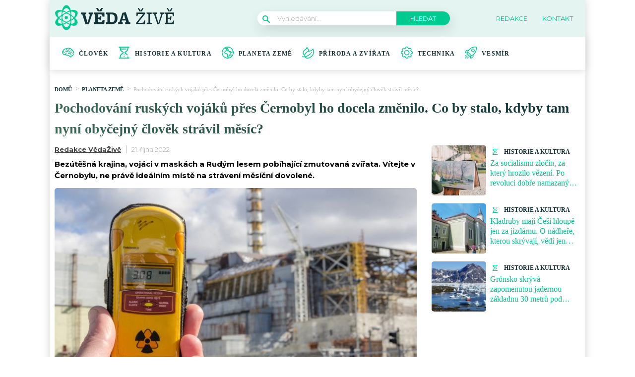

--- FILE ---
content_type: text/html; charset=UTF-8
request_url: https://vedazive.cz/planeta-zeme/delsi-pobyt-v-cernobylu-nasledky/
body_size: 57620
content:
<!DOCTYPE html>
<html lang="cs">
<head>
	<meta charset="UTF-8">
	<meta name="viewport" content="width=device-width, initial-scale=1">

					<script id="wpify-ads-position-4112">window.WpifyAds=window.WpifyAds||[];window.WpifyAds.push({"id":4112,"width":"","height":"","type":"all","switch_interval":"","ads":[{"id":180843,"devices":["mobile","non-mobile"],"seznam":{"zone_id":"","width":"","height":"","is_popup":false},"adsense":{"client":"","slot":"","width":"","height":"","format":[],"fullwidth":false},"html":{"content":"<script async src=\"https:\/\/cdn.performax.cz\/yi\/adsbypx\/px_autoads.js\"><\/script>\n<link rel=\"stylesheet\" href=\"https:\/\/cdn.performax.cz\/yi\/adsbypx\/px_autoads.css\"\/>"},"show_to":"not_from_seznam","show_on":"immediately","before":"","after":""},{"id":92139,"devices":["mobile","non-mobile"],"seznam":{"zone_id":"","width":"","height":"","is_seznam_referer":false,"is_popup":false},"adsense":{"client":"","slot":"","width":"","height":"","format":[],"fullwidth":false},"html":{"content":"<script src=\"https:\/\/d.seznam.cz\/recass\/js\/sznrecommend-measure.min.js\" data-webid=\"641\"><\/script>\n<script src=\"https:\/\/d.seznam.cz\/recass\/js\/sznrecommend.min.js\"><\/script>"},"show_to":"from_seznam","show_on":"immediately","before":"","after":""}],"raw":true,"script_id":"wpify-ads-position-4112"});</script>
					<link rel="stylesheet" type="text/css"
		  href="https://vedazive.cz/wp-content/plugins/abc-media/themes/wp-news/dist/css/onetrust.css?v=1036329975">

	<link rel="stylesheet" href="https://use.typekit.net/cza2via.css">
<link href="https://fonts.googleapis.com/css2?family=Montserrat:ital,wght@0,100;0,200;0,300;0,400;0,500;0,600;0,700;0,800;0,900;1,100;1,200;1,300;1,400;1,500;1,600;1,700;1,800;1,900&display=swap" rel="stylesheet">	<link rel="stylesheet" href="https://cdn.jsdelivr.net/bxslider/4.2.12/jquery.bxslider.css">
	<script src="https://ajax.googleapis.com/ajax/libs/jquery/3.1.1/jquery.min.js"></script>

	
					<script id="wpify-ads-position-4089">window.WpifyAds=window.WpifyAds||[];window.WpifyAds.push({"id":4089,"width":"","height":"","type":"all","switch_interval":"","ads":[],"raw":true,"script_id":"wpify-ads-position-4089"});</script>
				
	<style>
		
		:root {
			--primary-font: "FreightMicro Pro";
			--primary-font-rgba: rgba(0, 202, 144, 0.7);
			--darker-primary-font-rgba: rgba(0, 202, 144, 0.9);
			--secondary-font: "Montserrat";

			--primary-color: #00ca90;
			--darker-primary-color: #133338;
			--darker-primary-color-rgba: rgba(19, 51, 56, 0.7);
			--secondary-color: #e4f5f1;
			--button-color: #14242f;
			--accent-color: #ffffff;
			--navigation-color: ;

			--gradient-linky: linear-gradient(to right, #133338 0%, #133338 100%);
			--gradient-nadpisu: linear-gradient(to right, #3c6856 0%, #133338 100%);

			--barva-textu-paticka: #133338;
			--barva-textu-api-clanky: #133338;
			--barva-textu-dalsi-clanky: #133338;

			--barva-atributy-clanku: #00ca90;
			--barva-ikon-atributu-clanku: #00ca90;
			--barva-textu-paticka-hover: #00ca90;

			--barva-pozadi-tlacitka: #b9b9b9;
			--barva-textu-tlacitka: #ffffff;
			--barva-pozadi-stitku-hover: #9ddecc;
			--barva-pozadi-share-tlacitek: #9ddecc;
			--barva-tlacitka-hledat: #00ca90;
			--barva-tlacitka-hledat-hover: #9ddecc;
			--barva-dalsi-clanky: #133338;
			--barva-ikona-menu: #00ca90;
			--barva-linky-mobilni-menu: #9ddecc;
			--barva-hodnot-atributy-clanku: #133338;
			--barva-textu-jine-weby: #133338;
			--barva-share-tlacitek: ;
			--barva-nadpisu-vypisu-clanku: #00ca90;


		}

		@keyframes fadeInUp {
		0% {
			transform: translateY(100%);
			opacity: 0;
		}
		100% {
			transform: translateY(0%);
			opacity: 1;
			}
		}

		#didomi-notice {
		animation: 0.7s fadeInUp;
		}	
	</style>
	<link rel="stylesheet" type="text/css"
		  href="https://vedazive.cz/wp-content/plugins/abc-media/themes/wp-news/build/main.css?v=1148615038">

	<style>
				
		.header__logo img {
			max-height: 70px;
		}
		
		.header__navigation__categories li img {
			height: 24px;
		}
		
		.header__navigation__categories li
		{
		}

@media (max-width: 1200px) {
    .article-feedback__report {
        padding-left: 0;
    }
    .article-list__single__thumbnail {
        width: 170px;
    }

.single-article__meta-after__tag {
            padding-top: 0;
            padding-bottom: 0;
            line-height: 15px;
        }
}

@media (max-width: 1200px) {
.single-article {
    flex-wrap: wrap;
}
.single-article__sidebar {
    display: block;
}
}




#ssp-zone-243605-branding {
			position: fixed;
			left: 50%;
			transform: translate(-50%);
			margin: 0 auto;
		}
		
		/*
		 definice vlastností třídy adFull, která se elementu s brandingem přiřadí v okamžiku, kdy je
		 do něj úspěšně vykreslena reklama; určuje šířku (2000 px) a výšku (1400 px) elementu s brandingem
		 */
		#ssp-zone-243605-branding.adFull {
			width: 2000px;
			height: 1400px;
			z-index: 2;
		}
		
		/*
		 příklad definice odsazení těla stránky o 226 px od horního okraje po vykreslení brandingu;
		 implementace pro váš web se od uvedeného příkladu může lišit (je závislá na struktuře )
		 zdrojového kódu webu
		 */
		#ssp-zone-243605-branding.adFull ~ .branding-mover {
			position: relative;

		}
		#ssp-zone-243605-branding.adFull ~ header {
			width: 1060px;
			margin-left: auto;
			margin-right: auto;

		}


.header-navigation {
    padding: 20px 10px;
    -webkit-box-shadow: 0 0 16px #d4d4d4;
    margin-left: -10px;
}
.header-categories {
    margin-left: 15px;
}
.header__navigation__mode-switch {
    margin-right: 15px;
}
.header__navigation__links {
    margin-right: 15px;
}
.lower-category-article .title {
    color: #ec00ff;
}

.breadcrumbs li a {
    color: var(--darker-primary-color);
    font-weight: 700;
}

.external-article-detail__title a:hover {
    text-decoration-color: #00ca90;
}

.tertial-article .title a:hover{
	text-decoration-color: #133338;
}

.homepage-new-category-preview .title a:hover{
	text-decoration-color: #133338;
}

.category-secondary-article .title a:hover{
	text-decoration-color: #133338;
}

.similar-articles__single__category {
    color: var(--darker-primary-color);
}

.wysiwyg-content ul li::before {
    color: var(--barva-nadpisu-vypisu-clanku);
}

@media screen and (max-width: 700px) {
    .box-container {
        width: 100%;
        box-sizing: border-box;
        padding: 0 12px;
        overflow: hidden;
    }

    footer .container {
        max-width: 100%;
        margin:0;
        box-sizing: border-box;
    }
}	</style>

	
		<script>
			var sznSkyAd;

			function setSznSky(sznSkyAdArg) {
				sznSkyAd = sznSkyAdArg;
			}
		</script>

		<meta name="szn:permalink" content="vedazive.cz/planeta-zeme/delsi-pobyt-v-cernobylu-nasledky/"/>
		<meta name="szn:hp-expire"
			  content="2022-11-04T02:57:00Z"/>
		<meta name="szn:is-family-friendly" content="true"/>
				<meta name="szn:section" content="Černobyl,radiace,zdraví"/>
		<meta name="szn:image" content="https://vedazive.cz/wp-content/uploads/2022/10/cernobyl-mereni-radiace.jpg"
			  data-description="Zdroj fotografie: iStock"/>
		
	<meta name='robots' content='max-image-preview:large' />

	<!-- This site is optimized with the Yoast SEO Premium plugin v15.9 - https://yoast.com/wordpress/plugins/seo/ -->
	<title>Přežili byste měsíc strávený v Černobylu? | VědaŽivě.cz</title>
	<meta name="description" content="Černobyl i jeho okolí je atraktivní turistickou destinací. Nicméně měsíční pobyt v Pripjati by byl o něčem úplně jiném." />
	<meta name="robots" content="index, follow, max-snippet:-1, max-image-preview:large, max-video-preview:-1" />
	<link rel="canonical" href="https://vedazive.cz/planeta-zeme/delsi-pobyt-v-cernobylu-nasledky/" />
	<meta property="og:locale" content="cs_CZ" />
	<meta property="og:type" content="article" />
	<meta property="og:title" content="Pochodování ruských vojáků přes Černobyl ho docela změnilo. Co by stalo, kdyby tam nyní obyčejný člověk strávil měsíc?" />
	<meta property="og:description" content="Černobyl i jeho okolí je atraktivní turistickou destinací. Nicméně měsíční pobyt v Pripjati by byl o něčem úplně jiném." />
	<meta property="og:url" content="https://vedazive.cz/planeta-zeme/delsi-pobyt-v-cernobylu-nasledky/" />
	<meta property="og:site_name" content="VědaŽivě.cz" />
	<meta property="article:published_time" content="2022-10-21T02:57:00+00:00" />
	<meta property="article:modified_time" content="2022-10-21T10:13:32+00:00" />
	<meta property="og:image" content="https://vedazive.cz/wp-content/uploads/2022/10/cernobyl-mereni-radiace.jpg" />
	<meta property="og:image:width" content="1200" />
	<meta property="og:image:height" content="676" />
	<meta name="twitter:card" content="summary_large_image" />
	<meta name="twitter:label1" content="Written by">
	<meta name="twitter:data1" content="Redakce VědaŽivě">
	<meta name="twitter:label2" content="Est. reading time">
	<meta name="twitter:data2" content="3 minuty">
	<!-- / Yoast SEO Premium plugin. -->


<link rel='dns-prefetch' href='//www.googletagmanager.com' />
<link rel='dns-prefetch' href='//s.w.org' />
<link rel="alternate" type="application/rss+xml" title="VědaŽivě.cz &raquo; RSS komentářů pro Pochodování ruských vojáků přes Černobyl ho docela změnilo. Co by stalo, kdyby tam nyní obyčejný člověk strávil měsíc?" href="https://vedazive.cz/planeta-zeme/delsi-pobyt-v-cernobylu-nasledky/feed/" />
		<script type="text/javascript">
			window._wpemojiSettings = {"baseUrl":"https:\/\/s.w.org\/images\/core\/emoji\/13.0.1\/72x72\/","ext":".png","svgUrl":"https:\/\/s.w.org\/images\/core\/emoji\/13.0.1\/svg\/","svgExt":".svg","source":{"concatemoji":"https:\/\/vedazive.cz\/wp-includes\/js\/wp-emoji-release.min.js?ver=5.7.10"}};
			!function(e,a,t){var n,r,o,i=a.createElement("canvas"),p=i.getContext&&i.getContext("2d");function s(e,t){var a=String.fromCharCode;p.clearRect(0,0,i.width,i.height),p.fillText(a.apply(this,e),0,0);e=i.toDataURL();return p.clearRect(0,0,i.width,i.height),p.fillText(a.apply(this,t),0,0),e===i.toDataURL()}function c(e){var t=a.createElement("script");t.src=e,t.defer=t.type="text/javascript",a.getElementsByTagName("head")[0].appendChild(t)}for(o=Array("flag","emoji"),t.supports={everything:!0,everythingExceptFlag:!0},r=0;r<o.length;r++)t.supports[o[r]]=function(e){if(!p||!p.fillText)return!1;switch(p.textBaseline="top",p.font="600 32px Arial",e){case"flag":return s([127987,65039,8205,9895,65039],[127987,65039,8203,9895,65039])?!1:!s([55356,56826,55356,56819],[55356,56826,8203,55356,56819])&&!s([55356,57332,56128,56423,56128,56418,56128,56421,56128,56430,56128,56423,56128,56447],[55356,57332,8203,56128,56423,8203,56128,56418,8203,56128,56421,8203,56128,56430,8203,56128,56423,8203,56128,56447]);case"emoji":return!s([55357,56424,8205,55356,57212],[55357,56424,8203,55356,57212])}return!1}(o[r]),t.supports.everything=t.supports.everything&&t.supports[o[r]],"flag"!==o[r]&&(t.supports.everythingExceptFlag=t.supports.everythingExceptFlag&&t.supports[o[r]]);t.supports.everythingExceptFlag=t.supports.everythingExceptFlag&&!t.supports.flag,t.DOMReady=!1,t.readyCallback=function(){t.DOMReady=!0},t.supports.everything||(n=function(){t.readyCallback()},a.addEventListener?(a.addEventListener("DOMContentLoaded",n,!1),e.addEventListener("load",n,!1)):(e.attachEvent("onload",n),a.attachEvent("onreadystatechange",function(){"complete"===a.readyState&&t.readyCallback()})),(n=t.source||{}).concatemoji?c(n.concatemoji):n.wpemoji&&n.twemoji&&(c(n.twemoji),c(n.wpemoji)))}(window,document,window._wpemojiSettings);
		</script>
		<style type="text/css">
img.wp-smiley,
img.emoji {
	display: inline !important;
	border: none !important;
	box-shadow: none !important;
	height: 1em !important;
	width: 1em !important;
	margin: 0 .07em !important;
	vertical-align: -0.1em !important;
	background: none !important;
	padding: 0 !important;
}
</style>
	<link rel='stylesheet' id='wp-block-library-css'  href='https://vedazive.cz/wp-includes/css/dist/block-library/style.min.css?ver=5.7.10' type='text/css' media='all' />
<link rel='stylesheet' id='abc-swb-plugin-styles-css'  href='https://vedazive.cz/wp-content/plugins/abc-media-sitewide-links/assets/css/styles.css?ver=1769109956' type='text/css' media='all' />
<link rel='stylesheet' id='animate-css'  href='https://vedazive.cz/wp-content/plugins/wp-quiz-pro/assets/frontend/css/animate.css?ver=3.6.0' type='text/css' media='all' />
<link rel='stylesheet' id='wp-quiz-css'  href='https://vedazive.cz/wp-content/plugins/wp-quiz-pro/assets/frontend/css/wp-quiz.css?ver=2.1.11' type='text/css' media='all' />
<link rel='stylesheet' id='wpify-ads-ec8ccd785f2a6a29cec26cb78e8aeb6a-css'  href='https://vedazive.cz/wp-content/plugins/wpify-ads/build/wpify-ads.css?ver=efaa56c508a6bf6dad23b4fe787178b3' type='text/css' media='all' />
<script type='text/javascript' src='https://vedazive.cz/wp-includes/js/dist/vendor/wp-polyfill.min.js?ver=7.4.4' id='wp-polyfill-js'></script>
<script type='text/javascript' id='wp-polyfill-js-after'>
( 'fetch' in window ) || document.write( '<script src="https://vedazive.cz/wp-includes/js/dist/vendor/wp-polyfill-fetch.min.js?ver=3.0.0"></scr' + 'ipt>' );( document.contains ) || document.write( '<script src="https://vedazive.cz/wp-includes/js/dist/vendor/wp-polyfill-node-contains.min.js?ver=3.42.0"></scr' + 'ipt>' );( window.DOMRect ) || document.write( '<script src="https://vedazive.cz/wp-includes/js/dist/vendor/wp-polyfill-dom-rect.min.js?ver=3.42.0"></scr' + 'ipt>' );( window.URL && window.URL.prototype && window.URLSearchParams ) || document.write( '<script src="https://vedazive.cz/wp-includes/js/dist/vendor/wp-polyfill-url.min.js?ver=3.6.4"></scr' + 'ipt>' );( window.FormData && window.FormData.prototype.keys ) || document.write( '<script src="https://vedazive.cz/wp-includes/js/dist/vendor/wp-polyfill-formdata.min.js?ver=3.0.12"></scr' + 'ipt>' );( Element.prototype.matches && Element.prototype.closest ) || document.write( '<script src="https://vedazive.cz/wp-includes/js/dist/vendor/wp-polyfill-element-closest.min.js?ver=2.0.2"></scr' + 'ipt>' );( 'objectFit' in document.documentElement.style ) || document.write( '<script src="https://vedazive.cz/wp-includes/js/dist/vendor/wp-polyfill-object-fit.min.js?ver=2.3.4"></scr' + 'ipt>' );
</script>
<script type='text/javascript' src='https://vedazive.cz/wp-includes/js/dist/hooks.min.js?ver=d0188aa6c336f8bb426fe5318b7f5b72' id='wp-hooks-js'></script>
<script type='text/javascript' src='https://vedazive.cz/wp-includes/js/dist/i18n.min.js?ver=6ae7d829c963a7d8856558f3f9b32b43' id='wp-i18n-js'></script>
<script type='text/javascript' id='wp-i18n-js-after'>
wp.i18n.setLocaleData( { 'text direction\u0004ltr': [ 'ltr' ] } );
</script>
<script type='text/javascript' src='https://vedazive.cz/wp-includes/js/dist/vendor/lodash.min.js?ver=4.17.21' id='lodash-js'></script>
<script type='text/javascript' id='lodash-js-after'>
window.lodash = _.noConflict();
</script>
<script type='text/javascript' src='https://vedazive.cz/wp-includes/js/dist/url.min.js?ver=7c99a9585caad6f2f16c19ecd17a86cd' id='wp-url-js'></script>
<script type='text/javascript' id='wp-api-fetch-js-translations'>
( function( domain, translations ) {
	var localeData = translations.locale_data[ domain ] || translations.locale_data.messages;
	localeData[""].domain = domain;
	wp.i18n.setLocaleData( localeData, domain );
} )( "default", {"translation-revision-date":"2022-10-18 14:04:13+0000","generator":"GlotPress\/4.0.0-alpha.11","domain":"messages","locale_data":{"messages":{"":{"domain":"messages","plural-forms":"nplurals=3; plural=(n == 1) ? 0 : ((n >= 2 && n <= 4) ? 1 : 2);","lang":"cs_CZ"},"You are probably offline.":["Z\u0159ejm\u011b jste offline."],"Media upload failed. If this is a photo or a large image, please scale it down and try again.":["Nahr\u00e1v\u00e1n\u00ed souboru se nezda\u0159ilo. Pokud se jedn\u00e1 o fotku, nebo velk\u00fd obr\u00e1zek, zmen\u0161ete jeho rozm\u011bry a zkuste to znovu."],"An unknown error occurred.":["Vyskytla se nezn\u00e1m\u00e1 chyba."],"The response is not a valid JSON response.":["Odpov\u011b\u010f nen\u00ed platn\u00e1 odpov\u011b\u010f ve form\u00e1tu JSON."]}},"comment":{"reference":"wp-includes\/js\/dist\/api-fetch.js"}} );
</script>
<script type='text/javascript' src='https://vedazive.cz/wp-includes/js/dist/api-fetch.min.js?ver=25cbf3644d200bdc5cab50e7966b5b03' id='wp-api-fetch-js'></script>
<script type='text/javascript' id='wp-api-fetch-js-after'>
wp.apiFetch.use( wp.apiFetch.createRootURLMiddleware( "https://vedazive.cz/wp-json/" ) );
wp.apiFetch.nonceMiddleware = wp.apiFetch.createNonceMiddleware( "01f6da000f" );
wp.apiFetch.use( wp.apiFetch.nonceMiddleware );
wp.apiFetch.use( wp.apiFetch.mediaUploadMiddleware );
wp.apiFetch.nonceEndpoint = "https://vedazive.cz/wp-admin/admin-ajax.php?action=rest-nonce";
</script>
<script type='text/javascript' src='https://vedazive.cz/wp-content/plugins/abc-media/themes/wp-news/build/plugin.js?ver=dda5601b33b8da0a7821' id='plugin-ef7e361098f594ba3a003a49d67be5e3-js'></script>
<script type='text/javascript' src='https://vedazive.cz/wp-content/plugins/wpify-ads/build/wpify-ads.js?ver=efaa56c508a6bf6dad23b4fe787178b3' id='wpify-ads-749673f82bd0206b2938147bfed91c7b-js'></script>
<script type='text/javascript' src='https://www.googletagmanager.com/gtag/js?id=UA-178394414-2' id='google_gtagjs-js'></script>
<script type='text/javascript' id='google_gtagjs-js-after'>
window.dataLayer = window.dataLayer || [];function gtag(){dataLayer.push(arguments);}
gtag('js', new Date());
gtag('config', 'UA-178394414-2', {"anonymize_ip":true} );
</script>
<link rel="https://api.w.org/" href="https://vedazive.cz/wp-json/" /><link rel="alternate" type="application/json" href="https://vedazive.cz/wp-json/wp/v2/posts/120078" /><link rel="EditURI" type="application/rsd+xml" title="RSD" href="https://vedazive.cz/xmlrpc.php?rsd" />
<link rel="wlwmanifest" type="application/wlwmanifest+xml" href="https://vedazive.cz/wp-includes/wlwmanifest.xml" /> 
<meta name="generator" content="WordPress 5.7.10" />
<link rel='shortlink' href='https://vedazive.cz/?p=120078' />
<link rel="alternate" type="application/json+oembed" href="https://vedazive.cz/wp-json/oembed/1.0/embed?url=https%3A%2F%2Fvedazive.cz%2Fplaneta-zeme%2Fdelsi-pobyt-v-cernobylu-nasledky%2F" />
<link rel="alternate" type="text/xml+oembed" href="https://vedazive.cz/wp-json/oembed/1.0/embed?url=https%3A%2F%2Fvedazive.cz%2Fplaneta-zeme%2Fdelsi-pobyt-v-cernobylu-nasledky%2F&#038;format=xml" />
<meta name="generator" content="Site Kit by Google 1.14.0" /><script async src="https://securepubads.g.doubleclick.net/tag/js/gpt.js" crossorigin="anonymous"></script>

<script src="https://1gr.cz/js/uni/gemius-souhlas.js"></script>

<script type="text/javascript">
var pp_gemius_identifier = '.WqV7ebkZRLF6Z2hTdZATJchLT.IggMMr9EfWoce5Ln.x7';
// lines below shouldn't be edited
function gemius_pending(i) { window[i] = window[i] || function() {var x = window[i+'_pdata'] = window[i+'_pdata'] || []; x[x.length]=Array.prototype.slice.call(arguments, 0);};};
(function(cmds) { var c; while(c = cmds.pop()) gemius_pending(c)})(['gemius_cmd', 'gemius_hit', 'gemius_event', 'gemius_init', 'pp_gemius_hit', 'pp_gemius_event', 'pp_gemius_init']);
window.pp_gemius_cmd = window.pp_gemius_cmd || window.gemius_cmd;
(function(d,t) {try {var gt=d.createElement(t),s=d.getElementsByTagName(t)[0],l='http'+((location.protocol=='https:')?'s':''); gt.setAttribute('async','async');
gt.setAttribute('defer','defer'); gt.src=l+'://spir.hit.gemius.pl/xgemius.min.js'; s.parentNode.insertBefore(gt,s);} catch (e) {}})(document,'script');
</script> 

<script type="text/javascript">
    (function(c,l,a,r,i,t,y){
        c[a]=c[a]||function(){(c[a].q=c[a].q||[]).push(arguments)};
        t=l.createElement(r);t.async=1;t.src="https://www.clarity.ms/tag/"+i;
        y=l.getElementsByTagName(r)[0];y.parentNode.insertBefore(t,y);
    })(window, document, "clarity", "script", "pfdske3z0k");
</script>
<link rel="apple-touch-icon" sizes="180x180" href="/wp-content/uploads/fbrfg/apple-touch-icon.png">
<link rel="icon" type="image/png" sizes="32x32" href="/wp-content/uploads/fbrfg/favicon-32x32.png">
<link rel="icon" type="image/png" sizes="16x16" href="/wp-content/uploads/fbrfg/favicon-16x16.png">
<link rel="manifest" href="/wp-content/uploads/fbrfg/site.webmanifest">
<link rel="shortcut icon" href="/wp-content/uploads/fbrfg/favicon.ico">
<meta name="msapplication-TileColor" content="#ffffff">
<meta name="msapplication-config" content="/wp-content/uploads/fbrfg/browserconfig.xml">
<meta name="theme-color" content="#ffffff"><script async src="//pagead2.googlesyndication.com/pagead/js/adsbygoogle.js"></script> <script>
(adsbygoogle = window.adsbygoogle || []).push({
google_ad_client: "ca-pub-7528899691063852",
enable_page_level_ads: true,
tag_partner: "site_kit"
});
</script>
		<link rel="icon" href="https://vedazive.cz/wp-content/uploads/2023/03/cropped-vedazive-logo-32x32.jpg" sizes="32x32" />
<link rel="icon" href="https://vedazive.cz/wp-content/uploads/2023/03/cropped-vedazive-logo-192x192.jpg" sizes="192x192" />
<link rel="apple-touch-icon" href="https://vedazive.cz/wp-content/uploads/2023/03/cropped-vedazive-logo-180x180.jpg" />
<meta name="msapplication-TileImage" content="https://vedazive.cz/wp-content/uploads/2023/03/cropped-vedazive-logo-270x270.jpg" />
		<style type="text/css" id="wp-custom-css">
			.r2b2-performax-sticky-mobile .regular-ad-note{display: none;}		</style>
		
	<script>
		document.addEventListener('seznam-referrer', () => {
			window.addEventListener('load', () => {
				const links = document.querySelectorAll('a.transfer-szn-utm');
				links.forEach(link => {
					const parts = link.href.split('?');
					parts[1] = (parts[1] ? parts[1] + '&' : '') + 'utm_source=www.seznam.cz&utm_medium=sekce-z-internetu';
					link.href = parts.join('?')
				})
			})
		})
	</script>
</head>
<body >


<script src="https://ssp.imedia.cz/static/js/ssp.js"></script>
<div id="fb-root"></div>
<script async defer crossorigin="anonymous"
		src="https://connect.facebook.net/cs_CZ/sdk.js#xfbml=1&version=v7.0&appId=1550879811812331&autoLogAppEvents=1"></script>

<script src="//ssp.imedia.cz/static/js/ssp.js"></script>
<script>
	var sznAds = [];
</script>

				<script id="wpify-ads-position-4065">window.WpifyAds=window.WpifyAds||[];window.WpifyAds.push({"id":4065,"width":"","height":"","type":"","switch_interval":"","ads":[{"id":183774,"devices":["non-mobile"],"seznam":{"zone_id":"","width":"","height":"","is_popup":false},"adsense":{"client":"","slot":"","width":"","height":"","format":[],"fullwidth":false},"html":{"content":"<table id=\"r-leaderboardhp\" class=\"r-main ahead s_branding\">\n\t<tr>\n\t\t<td>\n\t\t\t<div class=\"r-head\"><span><\/span><\/div>\n\t\t\t<div class=\"r-body\">\n\t\t\t\t<div id='branding'><\/div>\n\t\t\t<\/div>\n\t\t<\/td>\n\t<\/tr>\n<\/table>"},"show_to":"not_from_seznam","show_on":"immediately","before":"","after":""},{"id":92153,"devices":["non-mobile"],"seznam":{"zone_id":"","width":"","height":"","is_seznam_referer":true,"is_popup":false},"adsense":{"client":"","slot":"","width":"","height":"","format":[],"fullwidth":false},"html":{"content":"<div id=\"ssp-zone-243605\" style=\"margin: auto; text-align: center;\"><\/div>\n<script>\nvar brandedZones = [];\nif (window.innerWidth >= 1366) {\n    document.body.insertAdjacentHTML('afterbegin', '<div id=\"ssp-zone-243605-branding\"><\/div>');\n\tbrandedZones.push({\n\t\t\"zoneId\": 243605,\n\t\t\"width\": 2000,\n\t\t\"id\": \"ssp-zone-243605\",\n\t\t\"elements\": [\n\t\t\t{id: \"ssp-zone-243605-branding\", width: 2000, height: 1400}\n\t\t]\n\t});\n}\nsssp.getAds(brandedZones);\n<\/script>"},"show_to":"from_seznam","show_on":"immediately","before":"","after":""}],"raw":true,"script_id":"wpify-ads-position-4065"});</script>
				
<div class="box-container">
					<div class="regular-ad ">
				<script id="wpify-ads-position-4080">window.WpifyAds=window.WpifyAds||[];window.WpifyAds.push({"id":4080,"width":"","height":"","type":"","switch_interval":"","ads":[],"raw":false,"script_id":"wpify-ads-position-4080"});</script>
		</div>		
	<header>
		<div class="container">
			<div class="header">
				<div class="header__menu-toggler" style="margin-right: 30px;">
					<a href="#" class="j-toggle-navigation">
						<span></span>
						<span></span>
						<span></span>
					</a>
				</div>
				<div class="header__logo">
					<a href="https://vedazive.cz">
						<img src="https://vedazive.cz/wp-content/uploads/2022/02/veda_zive1.svg">
					</a>
				</div>
				<div style="display: flex; align-items: center;">


					<a href="#"
					   class="header__navigation__mode-switch header__navigation__mode-switch--mobile "
					   style="margin: 0; margin-right: 20px;">
						<span>
							<img src="https://vedazive.cz/wp-content/plugins/abc-media/themes/wp-news/dist/img/moon.svg">
						</span>
					</a>
					<div class="header__navigation-toggler">
						<a href="#" class="j-toggle-search">
							<svg xmlns="http://www.w3.org/2000/svg" width="15" height="15">
								<path fill="#00ca90"
									  d="M5.797 9.545a3.75 3.75 0 1 1-.007-7.501 3.75 3.75 0 0 1 .01 7.501h-.003zm4.653-.644c1.837-2.543 1.222-6.063-1.371-7.863-2.593-1.8-6.185-1.199-8.02 1.344-1.837 2.543-1.223 6.063 1.37 7.863a5.85 5.85 0 0 0 6.252.254l4.242 4.134c.458.472 1.22.491 1.702.042a1.164 1.164 0 0 0 0-1.711z"/>
							</svg>
						</a>
					</div>
				</div>
				<div class="header__navigation__search hidden-xs">
					<div class="search-form">
						<form action="https://vedazive.cz" method="GET">
							<svg class="search-form__magnify" xmlns="http://www.w3.org/2000/svg" width="15" height="15">
								<path fill="#00ca90"
									  d="M5.797 9.545a3.75 3.75 0 1 1-.007-7.501 3.75 3.75 0 0 1 .01 7.501h-.003zm4.653-.644c1.837-2.543 1.222-6.063-1.371-7.863-2.593-1.8-6.185-1.199-8.02 1.344-1.837 2.543-1.223 6.063 1.37 7.863a5.85 5.85 0 0 0 6.252.254l4.242 4.134c.458.472 1.22.491 1.702.042a1.164 1.164 0 0 0 0-1.711z"/>
							</svg>
							<input type="text" name="s" placeholder="Vyhledávání...">
							<input type="submit" value="Hledat">
						</form>
					</div>
				</div>
				<ul class="header__navigation__links hidden-s">
					<li>
						<a href="https://vedazive.cz/redakce/">
							<img src="">
							<span>Redakce</span>
						</a>
					</li>
					<li>
						<a href="https://vedazive.cz/kontakt/">
							<img src="">
							<san>Kontakt</san>

						</a>
					</li>
				</ul>
			</div>
		</div>
	</header>
	<nav class="header-navigation hidden-s">
		<div class="container">
			<div class="header-categories">
				<ul class="header__navigation__categories">
											<li>
                        <span class="menu-icon-wrapper"><img src="https://vedazive.cz/wp-content/uploads/2022/02/motivace.svg"></span>
							<a href="https://vedazive.cz/kategorie/clovek/">Člověk</a>
						</li>
												<li>
                        <span class="menu-icon-wrapper"><img src="https://vedazive.cz/wp-content/uploads/2022/02/hourglass-1.svg"></span>
							<a href="https://vedazive.cz/kategorie/historie-kultura/">Historie a kultura</a>
						</li>
												<li>
                        <span class="menu-icon-wrapper"><img src="https://vedazive.cz/wp-content/uploads/2022/02/world-map-2.svg"></span>
							<a href="https://vedazive.cz/kategorie/planeta-zeme/">Planeta Země</a>
						</li>
												<li>
                        <span class="menu-icon-wrapper"><img src="https://vedazive.cz/wp-content/uploads/2022/02/leaf-1-1.svg"></span>
							<a href="https://vedazive.cz/kategorie/priroda-zvirata/">Příroda a zvířata</a>
						</li>
												<li>
                        <span class="menu-icon-wrapper"><img src="https://vedazive.cz/wp-content/uploads/2022/02/settings-1.svg"></span>
							<a href="https://vedazive.cz/kategorie/technika/">Technika</a>
						</li>
												<li>
                        <span class="menu-icon-wrapper"><img src="https://vedazive.cz/wp-content/uploads/2022/02/shuttle-1.svg"></span>
							<a href="https://vedazive.cz/kategorie/vesmir/">Vesmír</a>
						</li>
										</ul>
				<a href="#"
				   class="header__navigation__mode-switch  ">
                <span>
                    <img src="https://vedazive.cz/wp-content/plugins/abc-media/themes/wp-news/dist/img/moon.svg">
                </span>
				</a>
			</div>
		</div>
	</nav>

	<div class="mobile-navigation mobile-navigation--mobile-hidden" style="hidden">
		<!--
    <div class="header__navigation__search">
        <div class="search-form">
            <form action="https://vedazive.cz" method="GET">
                <svg class="search-form__magnify" xmlns="http://www.w3.org/2000/svg" width="15" height="15">
                    <path fill="#ffffff"
                          d="M5.797 9.545a3.75 3.75 0 1 1-.007-7.501 3.75 3.75 0 0 1 .01 7.501h-.003zm4.653-.644c1.837-2.543 1.222-6.063-1.371-7.863-2.593-1.8-6.185-1.199-8.02 1.344-1.837 2.543-1.223 6.063 1.37 7.863a5.85 5.85 0 0 0 6.252.254l4.242 4.134c.458.472 1.22.491 1.702.042a1.164 1.164 0 0 0 0-1.711z"/>
                </svg>
                <input type="text" name="s" placeholder="Vyhledávání...">
                <input type="submit" value="Hledat">
            </form>
        </div>
    </div>
-->

		<nav class="header-navigation">
			<div class="container">
				<div class="header-categories">
					<ul class="header__navigation__categories">
													<li>
								<span class="menu-icon-wrapper"><img
											src="https://vedazive.cz/wp-content/uploads/2022/02/motivace.svg"></span>
								<a href="https://vedazive.cz/kategorie/clovek/">Člověk</a>
							</li>
														<li>
								<span class="menu-icon-wrapper"><img
											src="https://vedazive.cz/wp-content/uploads/2022/02/hourglass-1.svg"></span>
								<a href="https://vedazive.cz/kategorie/historie-kultura/">Historie a kultura</a>
							</li>
														<li>
								<span class="menu-icon-wrapper"><img
											src="https://vedazive.cz/wp-content/uploads/2022/02/world-map-2.svg"></span>
								<a href="https://vedazive.cz/kategorie/planeta-zeme/">Planeta Země</a>
							</li>
														<li>
								<span class="menu-icon-wrapper"><img
											src="https://vedazive.cz/wp-content/uploads/2022/02/leaf-1-1.svg"></span>
								<a href="https://vedazive.cz/kategorie/priroda-zvirata/">Příroda a zvířata</a>
							</li>
														<li>
								<span class="menu-icon-wrapper"><img
											src="https://vedazive.cz/wp-content/uploads/2022/02/settings-1.svg"></span>
								<a href="https://vedazive.cz/kategorie/technika/">Technika</a>
							</li>
														<li>
								<span class="menu-icon-wrapper"><img
											src="https://vedazive.cz/wp-content/uploads/2022/02/shuttle-1.svg"></span>
								<a href="https://vedazive.cz/kategorie/vesmir/">Vesmír</a>
							</li>
												</ul>
					<!--
                <a href="#"
                   class="header__navigation__mode-switch  ">
                <span>
                    <img src="https://vedazive.cz/wp-content/plugins/abc-media/themes/wp-news/dist/img/moon.svg">
                </span>
                </a>
-->
				</div>
			</div>
		</nav>

		<ul class="header__navigation__links">
			<li>
				<a href="https://vedazive.cz/redakce/">
					<img src="https://vedazive.cz/wp-content/plugins/abc-media/themes/wp-news/dist/img/redakce-icon.svg">
					<span>Redakce</span>
				</a>
			</li>
			<li>
				<a href="https://vedazive.cz/kontakt/">
					<img src="https://vedazive.cz/wp-content/plugins/abc-media/themes/wp-news/dist/img/kontakt-icon.svg">
					<san>Kontakt</san>

				</a>
			</li>
		</ul>
	</div>


	<div class="mobile-search mobile-search--mobile-hidden" style="hidden">

		<div class="header__navigation__search">
			<div class="search-form">
				<form action="https://vedazive.cz" method="GET">
					<svg class="search-form__magnify" xmlns="http://www.w3.org/2000/svg" width="15" height="15">
						<path fill="#ffffff"
							  d="M5.797 9.545a3.75 3.75 0 1 1-.007-7.501 3.75 3.75 0 0 1 .01 7.501h-.003zm4.653-.644c1.837-2.543 1.222-6.063-1.371-7.863-2.593-1.8-6.185-1.199-8.02 1.344-1.837 2.543-1.223 6.063 1.37 7.863a5.85 5.85 0 0 0 6.252.254l4.242 4.134c.458.472 1.22.491 1.702.042a1.164 1.164 0 0 0 0-1.711z"/>
					</svg>
					<input type="text" name="s" placeholder="Vyhledávání...">
					<input type="submit" value="Hledat">
				</form>
			</div>
		</div>

	</div>

<main class="container">

    <ul class="breadcrumbs">
		        <li><a href="https://vedazive.cz">Domů</a></li>
        <li><a href="https://vedazive.cz/kategorie/planeta-zeme/"
               class="uppercase">Planeta Země</a></li>
        <li><span>Pochodování ruských vojáků přes Černobyl ho docela změnilo. Co by stalo, kdyby tam nyní obyčejný člověk strávil měsíc?</span>
        </li>
    </ul>

    <div class="wysiwyg-content">
        <h1 class="main-title">Pochodování ruských vojáků přes Černobyl ho docela změnilo. Co by stalo, kdyby tam nyní obyčejný člověk strávil měsíc?</h1>
    </div>

    <div class="single-article">
        <div class="single-article__content" id="singleArticleContent">

			                <div class="single-article__meta-after">
                    <div class="single-article__meta-after__author">
						                        <a href="https://vedazive.cz/author/redakce-vedazive/">Redakce VědaŽivě</a>
                        <div class="single-article__meta-after__date">
							21. října 2022                        </div>
                    </div>
                </div>
				

            <div class="article-perex">
				<p>Bezútěšná krajina, vojáci v maskách a Rudým lesem pobíhající zmutovaná zvířata. Vítejte v Černobylu, ne právě ideálním místě na strávení měsíční dovolené.</p>
            </div>

							<div class="regular-ad ">
				<script id="wpify-ads-position-4059">window.WpifyAds=window.WpifyAds||[];window.WpifyAds.push({"id":4059,"width":"","height":"","type":"","switch_interval":"","ads":[{"id":92097,"devices":["mobile","non-mobile"],"seznam":{"zone_id":"","width":"","height":"","is_seznam_referer":false,"is_popup":false},"adsense":{"client":"ca-pub-7528899691063852","slot":"4488885716","width":"","height":"","format":[],"fullwidth":true},"html":{"content":""},"show_to":"not_from_seznam","show_on":"immediately","before":"\t\t<div class=regular-ad-note>\n\t\t\t\tReklama\n\t\t<\/div>\n\t\t","after":""}],"raw":false,"script_id":"wpify-ads-position-4059"});</script>
		</div>		

            <div class="single-article__thumbnail-wrapper">
								                    <div class="single-article__thumbnail--no-slider">
						                        <div class="article-image-wrapper">
							<img width="730" height="410" src="https://vedazive.cz/wp-content/uploads/2022/10/cernobyl-mereni-radiace-730x410.jpg" class="attachment-gallery-preview size-gallery-preview wp-post-image" alt="" loading="lazy" srcset="https://vedazive.cz/wp-content/uploads/2022/10/cernobyl-mereni-radiace-730x410.jpg 730w, https://vedazive.cz/wp-content/uploads/2022/10/cernobyl-mereni-radiace-320x180.jpg 320w, https://vedazive.cz/wp-content/uploads/2022/10/cernobyl-mereni-radiace-1024x577.jpg 1024w, https://vedazive.cz/wp-content/uploads/2022/10/cernobyl-mereni-radiace-800x450.jpg 800w, https://vedazive.cz/wp-content/uploads/2022/10/cernobyl-mereni-radiace.jpg 1200w" sizes="(max-width: 730px) 100vw, 730px" />							                                <a href="#" class="article-image-wrapper-display" style="bottom: 20px;">
                                    <span class="article-image-wrapper-i">i</span>
                                    <span class="article-image-wrapper-author">Zdroj fotografie: iStock</span>
                                </a>
								                        </div>
						                    </div>
                </div>
				



								<div class="regular-ad ">
				<script id="wpify-ads-position-4038">window.WpifyAds=window.WpifyAds||[];window.WpifyAds.push({"id":4038,"width":"","height":"","type":"","switch_interval":"","ads":[],"raw":false,"script_id":"wpify-ads-position-4038"});</script>
		</div>		
                                   
                <div class="wysiwyg-content" id="mainArticleContent">
					
<p>Jak by mohl mít tento pobyt něco společného s&nbsp;astronauty na ISS? Jak rychle by vám začaly padat vlasy? A způsobuje současná válka na Ukrajině to, že je Černobyl mnohem více radioaktivní? Jaderná <strong>elektrárna se nachází 130 kilometrů</strong> <strong>severně od Kyjeva</strong>, hlavního města Ukrajiny. A 26. dubna roku 1986 vybuchla. Tato exploze rozšířila radioaktivní odpad do celého okolí a toxický plyn otravoval atmosféru po celých 10 dní.				<div class="regular-ad ">
				<script id="wpify-ads-position-4041">window.WpifyAds=window.WpifyAds||[];window.WpifyAds.push({"id":4041,"width":"","height":"","type":"all","switch_interval":"","ads":[{"id":182760,"devices":["non-mobile"],"seznam":{"zone_id":"323758","width":"480","height":"300","is_popup":false},"adsense":{"client":"","slot":"","width":"","height":"","format":[],"fullwidth":false},"html":{"content":""},"show_to":"from_seznam","show_on":"immediately","before":"\t\t<div class=regular-ad-note>\n\t\t\t\tReklama\n\t\t<\/div>\n\t\t","after":""},{"id":92106,"devices":["mobile"],"seznam":{"zone_id":"243620","width":"480","height":"480","is_seznam_referer":true,"is_popup":false},"adsense":{"client":"","slot":"","width":"","height":"","format":[],"fullwidth":false},"html":{"content":""},"show_to":"from_seznam","show_on":"immediately","before":"\t\t<div class=regular-ad-note>\n\t\t\t\tReklama\n\t\t<\/div>\n\t\t","after":""},{"id":92100,"devices":["non-mobile","mobile"],"seznam":{"zone_id":"","width":"","height":"","is_seznam_referer":false,"is_popup":false},"adsense":{"client":"ca-pub-7528899691063852","slot":"8236559033","width":"","height":"","format":[],"fullwidth":true},"html":{"content":""},"show_to":"not_from_seznam","show_on":"immediately","before":"\t\t<div class=regular-ad-note>\n\t\t\t\tReklama\n\t\t<\/div>\n\t\t","after":""}],"raw":false,"script_id":"wpify-ads-position-4041"});</script>
		</div>		</p>



<h2 id="h-m-sto-na-p-jemn-pobyt">Místo na příjemný pobyt</h2>



<p>U 134 pracovníků se okamžitě projevila nemoc z&nbsp;ozáření, 28 nepřežilo. Zóna 2&nbsp;600 kilometrů čtverečních kolem Černobylu se stala zakázanou. Časem se však právě tohle<strong> místo stalo cílem mnoha turistů</strong>. V&nbsp;organizovaných skupinách se jich tu každý rok vystřídají tisíce. Dnes budete jedním z&nbsp;nich, jenže váš pobyt bude mnohem delší a rizikovější. Takže si určitě nezapomeňte <a href="/tag/bezpecnost/">bezpečnostní</a> oblek, tzv. atombordel, jak se mu u nás slangově říká.</p>


<div class="article-image-wrapper">
<figure class="wp-block-image size-large"><img loading="lazy" width="1000" height="667" src="https://vedazive.cz/wp-content/uploads/2022/10/radiace-oblek.jpg" alt="" class="wp-image-120083" srcset="https://vedazive.cz/wp-content/uploads/2022/10/radiace-oblek.jpg 1000w, https://vedazive.cz/wp-content/uploads/2022/10/radiace-oblek-320x213.jpg 320w, https://vedazive.cz/wp-content/uploads/2022/10/radiace-oblek-768x512.jpg 768w, https://vedazive.cz/wp-content/uploads/2022/10/radiace-oblek-172x115.jpg 172w, https://vedazive.cz/wp-content/uploads/2022/10/radiace-oblek-720x480.jpg 720w" sizes="(max-width: 1000px) 100vw, 1000px" />
<a href="#" class="article-image-wrapper-display"><span class="article-image-wrapper-i">i</span><span class="article-image-wrapper-author">Zdroj fotografie: Depositphotos</span></a></div>


<p>Přijedete do Pripjati, města, které leží méně než 3 kilometry od reaktoru. Tohle místo kdysi více než 50&nbsp;000 lidí nazývalo domovem. Nejdříve asi narazíte na zcela opuštěný zábavní park. Samozřejmě nic <strong>nebude fungovat a vlastně nefungovalo nikdy</strong>. Po celém dni stráveném zkoumáním města budete asi unavení. Ale máte tu strávit celý měsíc, není tedy důvod se hnát rovnou do elektrárny. Můžete zůstat v&nbsp;hotelu nebo se vydat do okolní divočiny.</p>



<h2 id="h-rud-les-a-vzh-ru-k-reaktoru">Rudý les a vzhůru k reaktoru</h2>



<p>Krásným místem je Rudý les, jehož borovice dostaly citelný zásah jaderným spadem, což zabilo většinu vegetace. Je to výborná připomínka toho zkontrolovat si vlastní vystavení. Ať už jste totiž kdekoli, <strong>nějaké radiaci jste vystaveni vždycky</strong>. Například občan USA je ročně vystaven asi 3 mSv (milisievertům). Rentgen vás na chviličku vystaví 20 mSv a určitou radiaci chytíte i během běžného letu letadlem. Jenže Černobyl je trochu jinde.				<div class="regular-ad ad-post-half-content">
				<script id="wpify-ads-position-4044">window.WpifyAds=window.WpifyAds||[];window.WpifyAds.push({"id":4044,"width":"","height":"","type":"","switch_interval":"","ads":[{"id":192794,"devices":["mobile","non-mobile"],"seznam":{"zone_id":"","width":"","height":"","is_popup":false},"adsense":{"client":"","slot":"","width":"","height":"","format":[],"fullwidth":false},"html":{"content":"<!-- vedazive.cz \/ outstream -->\n<script src=\"https:\/\/cdn.performax.cz\/px2\/flexo.js?1\" async><\/script>\n<div id=\"PX_22204_136942629933124\"><\/div>\n<script>\n          window.px2 = window.px2 || { conf: {},queue: [] };\n          px2.queue.push(function () {\n              px2.render({\n                  slot: {\n                      id: 22204\n                  },\n                  elem: \"PX_22204_136942629933124\"\n              })\n          });\n<\/script>"},"show_to":"not_from_seznam","show_on":"page_load","before":"\t\t<div class=regular-ad-note>\n\t\t\t\tReklama\n\t\t<\/div>\n\t\t","after":""},{"id":92109,"devices":["mobile"],"seznam":{"zone_id":"243623","width":"480","height":"480","is_seznam_referer":true,"is_popup":false},"adsense":{"client":"","slot":"","width":"","height":"","format":[],"fullwidth":false},"html":{"content":""},"show_to":"from_seznam","show_on":"immediately","before":"\t\t<div class=regular-ad-note>\n\t\t\t\tReklama\n\t\t<\/div>\n\t\t","after":""}],"raw":false,"script_id":"wpify-ads-position-4044"});</script>
		</div>		</p>


<div class="article-image-wrapper">
<figure class="wp-block-image size-large"><img loading="lazy" width="999" height="667" src="https://vedazive.cz/wp-content/uploads/2022/10/dvojice-pripjat.jpg" alt="" class="wp-image-120081" srcset="https://vedazive.cz/wp-content/uploads/2022/10/dvojice-pripjat.jpg 999w, https://vedazive.cz/wp-content/uploads/2022/10/dvojice-pripjat-320x214.jpg 320w, https://vedazive.cz/wp-content/uploads/2022/10/dvojice-pripjat-768x513.jpg 768w, https://vedazive.cz/wp-content/uploads/2022/10/dvojice-pripjat-172x115.jpg 172w, https://vedazive.cz/wp-content/uploads/2022/10/dvojice-pripjat-720x481.jpg 720w" sizes="(max-width: 999px) 100vw, 999px" />
<a href="#" class="article-image-wrapper-display"><span class="article-image-wrapper-i">i</span><span class="article-image-wrapper-author">Zdroj fotografie: Depositphotos</span></a></div>


<p>Okolní prostředí do vás za měsíc dostane to, co v&nbsp;Americe za rok, jenže jste se ještě nepřiblížili k&nbsp;reaktoru. Tady byste dostali dávku, která je 40&nbsp;000krát větší, než je normální. Musíte si proto vzít oblek, <strong>přilbu, masku a také pořádné boty</strong>. A podle pokynů průvodců se tam můžete podívat jen na 5 minut. Jestli se těchto pravidel nebudete držet, setkáte se s&nbsp;mnohem větším ozářením. V&nbsp;tu chvíli se objeví mdloby a na kůži vám naskočí pořádné puchýře.</p>



<h2 id="h-n-sledky-extr-mn-ho-oz-en">Následky extrémního ozáření</h2>



<p>Mohou vám začít padat vlasy. Jakmile naberete dávku 50 mSv radiace, začne se to projevovat na vašich chromozomech, což může vést ke spuštění rakoviny. Poškození tkáně snadno povede k&nbsp;<a href="/tag/srdce/">srdečním </a><strong>problémům i neurologickým poruchám</strong>. To se asi projeví na vašich kognitivních schopnostech. Bezprostředně se budete nejspíš  cítit dobře, potíže tohoto typu se projeví až za cca 1 rok. Vystavení dávce 2&nbsp;000 – 10&nbsp;000 mSv by vedlo pravděpodobně k&nbsp;vaší smrti.				<div class="regular-ad ">
				<script id="wpify-ads-position-4047">window.WpifyAds=window.WpifyAds||[];window.WpifyAds.push({"id":4047,"width":"","height":"","type":"","switch_interval":"","ads":[],"raw":false,"script_id":"wpify-ads-position-4047"});</script>
		</div>		</p>



<p>Ale i kdybyste se vyhnuli přímo reaktoru, samotný čas strávený venku bude rizikovější, než se zdá. Když se během letošního února promenovali v této oblasti ruští vojáci, rozvířilo jejich vybavení radioaktivní půdu. <strong>To vedlo k&nbsp;nárůstu radioaktivity na 20násobek normálu</strong>. Když se tam tedy vypravíte dnes, dostanete dávku rovnou 3násobku radiace působící na astronauta na vesmírné stanici. Návštěva je zajímavá, ale vystavení radiaci je jedno z&nbsp;největších rizik světa.</p>
                </div>

								<div class="regular-ad ">
				<script id="wpify-ads-position-4050">window.WpifyAds=window.WpifyAds||[];window.WpifyAds.push({"id":4050,"width":"","height":"","type":"","switch_interval":"","ads":[{"id":92112,"devices":["mobile","non-mobile"],"seznam":{"zone_id":"","width":"","height":"","is_seznam_referer":false,"is_popup":false},"adsense":{"client":"ca-pub-7528899691063852","slot":"2984232355","width":"","height":"","format":[],"fullwidth":true},"html":{"content":""},"show_to":"not_from_seznam","show_on":"page_load","before":"\t\t<div class=regular-ad-note>\n\t\t\t\tReklama\n\t\t<\/div>\n\t\t","after":""}],"raw":false,"script_id":"wpify-ads-position-4050"});</script>
		</div>		
                <div class="post-pagination" style="margin-top: 30px;">

					
                </div>


				
								<div class="regular-ad ad-post-after-gallery">
				<script id="wpify-ads-position-4071">window.WpifyAds=window.WpifyAds||[];window.WpifyAds.push({"id":4071,"width":"","height":"","type":"","switch_interval":"","ads":[{"id":92118,"devices":["mobile"],"seznam":{"zone_id":"243626","width":"480","height":"480","is_seznam_referer":true,"is_popup":false},"adsense":{"client":"","slot":"","width":"","height":"","format":[],"fullwidth":false},"html":{"content":""},"show_to":"from_seznam","show_on":"immediately","before":"\t\t<div class=regular-ad-note>\n\t\t\t\tReklama\n\t\t<\/div>\n\t\t","after":""},{"id":92115,"devices":["non-mobile"],"seznam":{"zone_id":"243614","width":"560","height":"315","is_seznam_referer":true,"is_popup":false},"adsense":{"client":"","slot":"","width":"","height":"","format":[],"fullwidth":false},"html":{"content":""},"show_to":"from_seznam","show_on":"immediately","before":"\t\t<div class=regular-ad-note>\n\t\t\t\tReklama\n\t\t<\/div>\n\t\t","after":""}],"raw":false,"script_id":"wpify-ads-position-4071"});</script>
		</div>		
                <div class="single-article__cta-source">
					                        <h2 style="color: #c00; font-weight: bold;">
							Co vás napadlo při zprávě, že ruské jednotky obsazují Černobyl?                        </h2>
						                        <div class="sources">Zdroj: <a href="https://www.youtube.com/c/WhatIfScienceShow" target="_blank" rel=”nofollow”>WhatIfShow</a> </div>                 </div>

                <div class="szn-fb-bar">
					                        <div class="szn-fb-bar__szn">
                            <div class="szn-fb-bar__szn__like">
                                <script src="https://pocitadlolibise.seznam.cz/pocitadlolibise.js" async></script>
                                <seznam-pocitadlolibise entity="https://vedazive.cz/planeta-zeme/delsi-pobyt-v-cernobylu-nasledky/"
                                                        style="    --background-color: transparent;    --primary-color: #c00;    --count-color: #c00;    --hover-color: #a00;    --active-color: #a00;"></seznam-pocitadlolibise>
                            </div>
                            <div class="szn-fb-bar__szn__comment" style="display: flex; align-items: center;">
                                <a href="https://vedazive.cz/diskuze/delsi-pobyt-v-cernobylu-nasledky"
                                   style="display: flex; padding-bottom: 2px; align-items: center;">
                                    <svg class="d_Q" viewBox="0 0 14 14" xmlns="http://www.w3.org/2000/svg"
                                         style="height: 15px; margin-right: 6px;">
                                        <path fill="#c00"
                                              d="M7 10c-3.316 0-5-.619-5-4 0-3.381 1.684-4 5-4s5 .619 5 4c0 3.381-1.684 4-5 4zM7 0C2.452 0 0 1.582 0 6c0 2.33.688 3.864 2 4.801V14l4-2-.074-.037c.345.022.7.037 1.074.037 4.548 0 7-1.582 7-6s-2.452-6-7-6z"></path>
                                    </svg>

                                    <span>Diskuze</span> <span style="padding-left: 6px;"
                                                               class="szn-comments-count"></span>
                                </a>
                                <script type="text/javascript" src="https://d21-a.sdn.cz/d_21/sl/3/loader.js"></script>
                                <script>
                                  $(document).ready(function () {
                                    window.SZN.DiscussionLoader.load(['commentCount']).then(() => {
                                      window.SZN.Discussion.discussionFetchCommentCount('vedazive.cz/planeta-zeme/delsi-pobyt-v-cernobylu-nasledky/')
                                          .then(result => {
                                            $('.szn-comments-count').text(result['vedazive.cz/planeta-zeme/delsi-pobyt-v-cernobylu-nasledky/'].commentCount); // -> Number
                                          });
                                    });
                                  });
                                </script>

                                <a href="https://vedazive.cz/diskuze/delsi-pobyt-v-cernobylu-nasledky"
                                   class="szn-fb-bar__szn__tooltip">
                                    <svg version="1.1" id="Capa_1" xmlns="http://www.w3.org/2000/svg"
                                         xmlns:xlink="http://www.w3.org/1999/xlink" x="0px" y="0px"
                                         viewBox="0 0 512 512" style="height: 12px;" xml:space="preserve">
									<g>
                                        <g>
                                            <path fill="#fff" d="M501.874,482.794c-6.312-3.676-44.743-27.475-65.305-70.505c48.023-44.904,75.337-107.371,75.337-171.301
												c0-132.31-115.369-240.956-255.953-240.956S0,108.678,0,240.988s115.369,240.956,255.953,240.956
												c18.872,0,39.143-1.769,67.111-7.645c73.508,39.06,139.486,37.962,164.589,37.566c11.175-0.139,19.288,1.879,23.463-9.666
												C513.942,494.455,509.762,485.51,501.874,482.794z M285.948,361.966c0,16.564-13.429,29.995-29.995,29.995
												c-16.566,0-29.995-13.431-29.995-29.995V240.988c0-16.566,13.429-29.995,29.995-29.995c16.566,0,29.995,13.429,29.995,29.995
												V361.966z M255.953,165.002c-16.566,0-29.995-13.431-29.995-29.995c0-16.566,13.429-29.995,29.995-29.995
												c16.566,0,29.995,13.429,29.995,29.995C285.948,151.572,272.519,165.002,255.953,165.002z"/>
                                        </g>
                                    </g>
									</svg>
                                    Vstoupit do diskuze
                                </a>
                            </div>
                        </div>
					                    <div class="szn-fb-bar__fb">
                        <a id="fb-share"
                            onClick="window.open('http://www.facebook.com/sharer.php?s=100&p[title]=Pochodování ruských vojáků přes Černobyl ho docela změnilo. Co by stalo, kdyby tam nyní obyčejný člověk strávil měsíc?&p[url]=https://vedazive.cz/planeta-zeme/delsi-pobyt-v-cernobylu-nasledky/','sharer','toolbar=0,status=0,width=580,height=325');"
                            href="javascript: void(0)"
                            style="text-decoration:none; display: flex; flex-direction: row; align-items: center; color: inherit;"
                            class="hover-underline">
							<svg width="33" height="33" aria-label="Facebook" class="c_M c_dO c_L" viewBox="0 0 21 20" xmlns="http://www.w3.org/2000/svg"><path d="M10.5 0C4.98 0 .5 4.5.5 10.05c0 5.04 3.7 9.2 8.5 9.93V12.7H6.54v-2.64h2.48V8.31c0-2.9 1.4-4.18 3.81-4.18 1.15 0 1.77.08 2.05.12v2.3h-1.64c-1.02 0-1.38.98-1.38 2.08v1.44h3l-.4 2.64h-2.6V20a10.03 10.03 0 0 0 8.65-9.95C20.5 4.5 16.02 0 10.5 0Z" fill="#1877F2"></path></svg>
                        </a>
                    </div>
                </div>


								<div class="regular-ad ">
				<script id="wpify-ads-position-4053">window.WpifyAds=window.WpifyAds||[];window.WpifyAds.push({"id":4053,"width":"","height":"","type":"","switch_interval":"","ads":[{"id":92124,"devices":["mobile","non-mobile"],"seznam":{"zone_id":"","width":"","height":"","is_seznam_referer":false,"is_popup":false},"adsense":{"client":"","slot":"","width":"","height":"","format":[],"fullwidth":false},"html":{"content":"<div data-szn-recass-box='{\"zone_id\": 9833}'><\/div>"},"show_to":"from_seznam","show_on":"immediately","before":"\t\t<div class=regular-ad-note>\n\t\t\t\tReklama\n\t\t<\/div>\n\t\t","after":""},{"id":92121,"devices":["mobile","non-mobile"],"seznam":{"zone_id":"","width":"","height":"","is_seznam_referer":false,"is_popup":false},"adsense":{"client":"","slot":"","width":"","height":"","format":[],"fullwidth":false},"html":{"content":"<script async src=\"https:\/\/pagead2.googlesyndication.com\/pagead\/js\/adsbygoogle.js?client=ca-pub-7528899691063852\"\n     crossorigin=\"anonymous\"><\/script>\n<ins class=\"adsbygoogle\"\n     style=\"display:block\"\n     data-ad-format=\"autorelaxed\"\n     data-ad-client=\"ca-pub-7528899691063852\"\n     data-ad-slot=\"8446929367\"><\/ins>\n<script>\n     (adsbygoogle = window.adsbygoogle || []).push({});\n<\/script>"},"show_to":"not_from_seznam","show_on":"page_load","before":"\t\t<div class=regular-ad-note>\n\t\t\t\tReklama\n\t\t<\/div>\n\t\t","after":""}],"raw":false,"script_id":"wpify-ads-position-4053"});</script>
		</div>		

<!--                <div class="currently-reading">-->
<!--                    <div class="currently-reading-icon">-->
<!---->
<!--                    </div>-->
<!--					--><!--                    <span><span class="value">--><!--</span> --><!--</span>-->
<!--                </div>-->

                <div class="author-box">
					                    <div class="author-box__body">
                        <small>Autor článku</small>
                        <h3><a href="https://vedazive.cz/author/redakce-vedazive/"
                               title="Redakce VědaŽivě">
								Redakce VědaŽivě                            </a></h3>
						                    </div>
                    <div class="author-box__links">
																								                            <a href="/cdn-cgi/l/email-protection#36445352575d555376405352574c5f405318554c">
								<svg xmlns="http://www.w3.org/2000/svg" width="24" height="24" viewBox="0 0 15 15">
									<path fill="none" stroke="#00ca90" d="m.5 4.5l7 4l7-4m-13-3h12a1 1 0 0 1 1 1v10a1 1 0 0 1-1 1h-12a1 1 0 0 1-1-1v-10a1 1 0 0 1 1-1Z"/>
								</svg>
                            </a>
						                    </div>
                </div>

								<div class="regular-ad ">
				<script data-cfasync="false" src="/cdn-cgi/scripts/5c5dd728/cloudflare-static/email-decode.min.js"></script><script id="wpify-ads-position-4056">window.WpifyAds=window.WpifyAds||[];window.WpifyAds.push({"id":4056,"width":"","height":"","type":"","switch_interval":"","ads":[],"raw":false,"script_id":"wpify-ads-position-4056"});</script>
		</div>		

                <div class="more-articles-wrapper">

									<div class="regular-ad ">
				<script id="wpify-ads-position-4074">window.WpifyAds=window.WpifyAds||[];window.WpifyAds.push({"id":4074,"width":"","height":"","type":"","switch_interval":"","ads":[],"raw":false,"script_id":"wpify-ads-position-4074"});</script>
		</div>		
					                        <div class="article-list__single article-detail-article-list article-bookmark-wrapper">
                            <div class="article-list__single__content">

                                <div class="upper-content">
										<span class="icon">
											<img src=""
                                                 width="12" height="12" loading="lazy">
										</span>
                                    <span class="icon-category">
                            Testy                        </span>
                                    |
                                    <img class="read-icon" width="16" height="16" loading="lazy"
                                         src="https://vedazive.cz/wp-content/uploads/2021/12/eye-1-1-1.svg">
									                                    <span><span class="mobile-hidden">PŘEČTENÍ: </span>13516</span>
                                </div>

                                <div class="article-list__single__title">
                                    <a href="https://vedazive.cz/testy/kviz-lidske-telo-ze-zakladky-vedomosti-ktere-jsme-se-ucili-jako-deti-dnes-vetsina-dospelych-nezvlada/" class="no-decor-color">
										Kvíz: Lidské tělo ze základky. Vědomosti, které jsme se učili jako děti, dnes většina dospělých nezvládá                                    </a>
                                </div>

                                <div class="article-list__single__read-more">
                                    <a href="https://vedazive.cz/testy/kviz-lidske-telo-ze-zakladky-vedomosti-ktere-jsme-se-ucili-jako-deti-dnes-vetsina-dospelych-nezvlada/">
                                        <span>Číst dále</span>
                                        <img src="https://vedazive.cz/wp-content/uploads/2021/12/arrow-right-blue-1-1.svg" width="17"
                                             height="10" loading="lazy">
                                    </a>
                                </div>
                            </div>
                            <div class="article-list__single__thumbnail">
                                <a href="https://vedazive.cz/testy/kviz-lidske-telo-ze-zakladky-vedomosti-ktere-jsme-se-ucili-jako-deti-dnes-vetsina-dospelych-nezvlada/" class="no-decor-color">
									<img width="287" height="203" src="https://vedazive.cz/wp-content/uploads/2026/01/human-body-proportions-287x203.jpeg" class="attachment-category-post size-category-post wp-post-image" alt="" loading="lazy" />                                </a>
                            </div>
                        </div>
										<div class="regular-ad ">
				<script id="wpify-ads-position-4068">window.WpifyAds=window.WpifyAds||[];window.WpifyAds.push({"id":4068,"width":"","height":"","type":"","switch_interval":"","ads":[],"raw":false,"script_id":"wpify-ads-position-4068"});</script>
		</div>		                        <div class="article-list__single article-detail-article-list article-bookmark-wrapper">
                            <div class="article-list__single__content">

                                <div class="upper-content">
										<span class="icon">
											<img src="https://vedazive.cz/wp-content/uploads/2022/02/hourglass-1.svg"
                                                 width="12" height="12" loading="lazy">
										</span>
                                    <span class="icon-category">
                            Historie a kultura                        </span>
                                    |
                                    <img class="read-icon" width="16" height="16" loading="lazy"
                                         src="https://vedazive.cz/wp-content/uploads/2021/12/eye-1-1-1.svg">
									                                    <span><span class="mobile-hidden">PŘEČTENÍ: </span>9170</span>
                                </div>

                                <div class="article-list__single__title">
                                    <a href="https://vedazive.cz/historie-kultura/umeni-bylo-za-totality-zlocinem/" class="no-decor-color">
										Za socialismu zločin, za který hrozilo vězení. Po revoluci dobře namazaný stroj na peníze                                    </a>
                                </div>

                                <div class="article-list__single__read-more">
                                    <a href="https://vedazive.cz/historie-kultura/umeni-bylo-za-totality-zlocinem/">
                                        <span>Číst dále</span>
                                        <img src="https://vedazive.cz/wp-content/uploads/2021/12/arrow-right-blue-1-1.svg" width="17"
                                             height="10" loading="lazy">
                                    </a>
                                </div>
                            </div>
                            <div class="article-list__single__thumbnail">
                                <a href="https://vedazive.cz/historie-kultura/umeni-bylo-za-totality-zlocinem/" class="no-decor-color">
									<img width="287" height="203" src="https://vedazive.cz/wp-content/uploads/2026/01/umeni-malirstvi-zakaz-287x203.jpg" class="attachment-category-post size-category-post wp-post-image" alt="" loading="lazy" />                                </a>
                            </div>
                        </div>
						                        <div class="article-list__single article-detail-article-list article-bookmark-wrapper">
                            <div class="article-list__single__content">

                                <div class="upper-content">
										<span class="icon">
											<img src="https://vedazive.cz/wp-content/uploads/2022/02/hourglass-1.svg"
                                                 width="12" height="12" loading="lazy">
										</span>
                                    <span class="icon-category">
                            Historie a kultura                        </span>
                                    |
                                    <img class="read-icon" width="16" height="16" loading="lazy"
                                         src="https://vedazive.cz/wp-content/uploads/2021/12/eye-1-1-1.svg">
									                                    <span><span class="mobile-hidden">PŘEČTENÍ: </span>8808</span>
                                </div>

                                <div class="article-list__single__title">
                                    <a href="https://vedazive.cz/historie-kultura/jizdarna-kladruby-interiery/" class="no-decor-color">
										Kladruby mají Češi hloupě jen za jízdárnu. O nádheře, kterou skrývají, vědí jen zahraniční turisté a to je škoda                                    </a>
                                </div>

                                <div class="article-list__single__read-more">
                                    <a href="https://vedazive.cz/historie-kultura/jizdarna-kladruby-interiery/">
                                        <span>Číst dále</span>
                                        <img src="https://vedazive.cz/wp-content/uploads/2021/12/arrow-right-blue-1-1.svg" width="17"
                                             height="10" loading="lazy">
                                    </a>
                                </div>
                            </div>
                            <div class="article-list__single__thumbnail">
                                <a href="https://vedazive.cz/historie-kultura/jizdarna-kladruby-interiery/" class="no-decor-color">
									<img width="287" height="203" src="https://vedazive.cz/wp-content/uploads/2026/01/kladruby-venku-287x203.jpg" class="attachment-category-post size-category-post wp-post-image" alt="" loading="lazy" />                                </a>
                            </div>
                        </div>
						
                </div>

                <div style="text-align: center; margin-bottom : 20px;">
                    <a href="#" class="button load-more-detail load-more-button"
                       data-append-selector=".more-articles-wrapper"
                       data-offset="3"><span>Zobrazit další články</span>
                        <svg xmlns="http://www.w3.org/2000/svg" width="16" height="10" viewBox="0 0 16 10">
                            <g>
                                <g transform="rotate(90 8 4.5)">
                                    <path fill="none" stroke="#fff" stroke-miterlimit="20" stroke-width="1.93"
                                          d="M4-2v0l8 6.5v0L4 11v0"/>
                                </g>
                            </g>
                        </svg>
                    </a>
                </div>

                <div class="single-article__meta-after__tags">
                    <div class="single-article__meta-after__tags-title">
                        <h4>SOUVISEJÍCÍ TÉMATA:</h4>
                    </div>
					
                        <a href="https://vedazive.cz/tag/cernobyl/"
                           class="single-article__meta-after__tag">Černobyl</a>
						
                        <a href="https://vedazive.cz/tag/radiace/"
                           class="single-article__meta-after__tag">Radiace</a>
						
                        <a href="https://vedazive.cz/tag/zdravi/"
                           class="single-article__meta-after__tag">zdraví</a>
						                </div>


            </div>

            <div class="single-article__sidebar">


								<div class="regular-ad ">
				<script id="wpify-ads-position-4077">window.WpifyAds=window.WpifyAds||[];window.WpifyAds.push({"id":4077,"width":"","height":"","type":"","switch_interval":"","ads":[{"id":92127,"devices":["non-mobile"],"seznam":{"zone_id":"243608","width":"300","height":"300","is_seznam_referer":true,"is_popup":false},"adsense":{"client":"","slot":"","width":"","height":"","format":[],"fullwidth":false},"html":{"content":""},"show_to":"from_seznam","show_on":"immediately","before":"\t\t<div class=regular-ad-note>\n\t\t\t\tReklama\n\t\t<\/div>\n\t\t","after":""}],"raw":false,"script_id":"wpify-ads-position-4077"});</script>
		</div>		
                <div class="similar-articles">
					                            <div class="similar-articles__single">
                                <div class="similar-articles__single__thumbnail">
                                    <a href="https://vedazive.cz/historie-kultura/umeni-bylo-za-totality-zlocinem/" class="no-decor-color">
										<img width="110" height="98" src="https://vedazive.cz/wp-content/uploads/2026/01/umeni-malirstvi-zakaz-110x98.jpg" class="attachment-sidebar-article size-sidebar-article wp-post-image" alt="" loading="lazy" />                                    </a>
                                </div>
                                <div class="similar-articles__single__content">
                                    <div class="similar-articles__single__category">
                                        <span class="icon">
                                            <img src="https://vedazive.cz/wp-content/uploads/2022/02/hourglass-1.svg"
                                                 width="12" height="12" loading="lazy">
                                        </span>
                                        <span>Historie a kultura</span>
                                    </div>
                                    <div class="similar-articles__single__title">
                                        <a href="https://vedazive.cz/historie-kultura/umeni-bylo-za-totality-zlocinem/" class="no-decor-color">
											Za socialismu zločin, za který hrozilo vězení. Po revoluci dobře namazaný stroj na peníze                                        </a>
                                    </div>

                                </div>
                            </div>
											<script id="wpify-ads-position-4157">window.WpifyAds=window.WpifyAds||[];window.WpifyAds.push({"id":4157,"width":"","height":"","type":"","switch_interval":"","ads":[],"raw":false,"script_id":"wpify-ads-position-4157"});</script>
				                            <div class="similar-articles__single">
                                <div class="similar-articles__single__thumbnail">
                                    <a href="https://vedazive.cz/historie-kultura/jizdarna-kladruby-interiery/" class="no-decor-color">
										<img width="110" height="98" src="https://vedazive.cz/wp-content/uploads/2026/01/kladruby-venku-110x98.jpg" class="attachment-sidebar-article size-sidebar-article wp-post-image" alt="" loading="lazy" />                                    </a>
                                </div>
                                <div class="similar-articles__single__content">
                                    <div class="similar-articles__single__category">
                                        <span class="icon">
                                            <img src="https://vedazive.cz/wp-content/uploads/2022/02/hourglass-1.svg"
                                                 width="12" height="12" loading="lazy">
                                        </span>
                                        <span>Historie a kultura</span>
                                    </div>
                                    <div class="similar-articles__single__title">
                                        <a href="https://vedazive.cz/historie-kultura/jizdarna-kladruby-interiery/" class="no-decor-color">
											Kladruby mají Češi hloupě jen za jízdárnu. O nádheře, kterou skrývají, vědí jen zahraniční turisté a to je škoda                                        </a>
                                    </div>

                                </div>
                            </div>
							                            <div class="similar-articles__single">
                                <div class="similar-articles__single__thumbnail">
                                    <a href="https://vedazive.cz/historie-kultura/gronsko-skryva-zapomenutou-jadernou-zakladnu/" class="no-decor-color">
										<img width="110" height="98" src="https://vedazive.cz/wp-content/uploads/2026/01/gronsko-ledovce-110x98.jpg" class="attachment-sidebar-article size-sidebar-article wp-post-image" alt="" loading="lazy" />                                    </a>
                                </div>
                                <div class="similar-articles__single__content">
                                    <div class="similar-articles__single__category">
                                        <span class="icon">
                                            <img src="https://vedazive.cz/wp-content/uploads/2022/02/hourglass-1.svg"
                                                 width="12" height="12" loading="lazy">
                                        </span>
                                        <span>Historie a kultura</span>
                                    </div>
                                    <div class="similar-articles__single__title">
                                        <a href="https://vedazive.cz/historie-kultura/gronsko-skryva-zapomenutou-jadernou-zakladnu/" class="no-decor-color">
											Grónsko skrývá zapomenutou jadernou základnu 30 metrů pod ledem. Odhalila ji až NASA                                        </a>
                                    </div>

                                </div>
                            </div>
											<script id="wpify-ads-position-4157">window.WpifyAds=window.WpifyAds||[];window.WpifyAds.push({"id":4157,"width":"","height":"","type":"","switch_interval":"","ads":[],"raw":false,"script_id":"wpify-ads-position-4157"});</script>
				                </div>

								<div class="regular-ad ad-sticky-sidebar">
				<script id="wpify-ads-position-4035">window.WpifyAds=window.WpifyAds||[];window.WpifyAds.push({"id":4035,"width":"","height":"","type":"random","switch_interval":"","ads":[{"id":92094,"devices":["non-mobile"],"seznam":{"zone_id":"","width":"","height":"","is_seznam_referer":false,"is_popup":false},"adsense":{"0":{"client":"ca-pub-7528899691063852","slot":"2765081753"},"fullwidth":true,"format":[],"client":"ca-pub-7528899691063852","slot":"5418824001"},"html":{"content":""},"show_to":"not_from_seznam","show_on":"page_load","before":"\t\t<div class=regular-ad-note>\n\t\t\t\tReklama\n\t\t<\/div>\n\t\t","after":""},{"id":92091,"devices":["non-mobile"],"seznam":{"0":{"zone_id":"80126","width":"300","height":"600","is_seznam_referer":"on"},"is_popup":false,"is_seznam_referer":true,"zone_id":"243611","width":"300","height":"600"},"adsense":{"client":"","slot":"","width":"","height":"","format":[],"fullwidth":false},"html":{"content":""},"show_to":"from_seznam","show_on":"immediately","before":"\t\t<div class=regular-ad-note>\n\t\t\t\tReklama\n\t\t<\/div>\n\t\t","after":""}],"raw":false,"script_id":"wpify-ads-position-4035"});</script>
		</div>		

            </div>


        </div>


</main>



<div class="container" style="margin-bottom: 0px;">
    <div class="color-divider" style="margin: 0;"></div>
</div>


<script>
  if ($('#banner-countdown').length) {

    var distance = 2 * 60 * 60 * 1000; // two hours

    var x = setInterval(function () {
      distance = distance - 1000;
      // Time calculations for days, hours, minutes and seconds
      var hours = Math.floor((distance % (1000 * 60 * 60 * 24)) / (1000 * 60 * 60));
      var minutes = Math.floor((distance % (1000 * 60 * 60)) / (1000 * 60));
      var seconds = Math.floor((distance % (1000 * 60)) / 1000);

      // Display the result in the element with id="demo"
      document.getElementById("banner-countdown").innerHTML = hours + ":" + minutes + ":" + seconds;
    }, 1000);
  }
</script>


				<div class="regular-ad ">
				<script id="wpify-ads-position-4100">window.WpifyAds=window.WpifyAds||[];window.WpifyAds.push({"id":4100,"width":"","height":"","type":"","switch_interval":"","ads":[{"id":92133,"devices":["mobile"],"seznam":{"zone_id":"243629","width":"480","height":"480","is_seznam_referer":true,"is_popup":false},"adsense":{"client":"","slot":"","width":"","height":"","format":[],"fullwidth":false},"html":{"content":""},"show_to":"from_seznam","show_on":"immediately","before":"\t\t<div class=regular-ad-note>\n\t\t\t\tReklama\n\t\t<\/div>\n\t\t","after":""},{"id":92130,"devices":["non-mobile"],"seznam":{"zone_id":"243617","width":"970","height":"310","is_seznam_referer":true,"is_popup":false},"adsense":{"client":"","slot":"","width":"","height":"","format":[],"fullwidth":false},"html":{"content":""},"show_to":"from_seznam","show_on":"immediately","before":"\t\t<div class=regular-ad-note>\n\t\t\t\tReklama\n\t\t<\/div>\n\t\t","after":""}],"raw":false,"script_id":"wpify-ads-position-4100"});</script>
		</div>		
<footer>
    <!-- sitewide -->
    <div class="footer-nav-special-content">
    <div class="footer-nav-special-box">
    <div class="footer-nav-special-box-heading">
        <div class="footer-nav-special-box-heading-logo">
            <a href="https://abcmedia.cz/"><img src="https://vedazive.cz/wp-content/plugins/abc-media-sitewide-links/assets/img/abcmedia-logo.svg" alt="ABCmedia logo"></a>
        </div>
        <div class="footer-nav-special-box-heading-text">
            Další portály spadající pod abcMedia Network, s.r.o.
        </div>
    </div>
    <div class="footer-nav-special-wrapper">
    <div class="footer-nav-special-block">
    <div class="footer-nav-special-column"><div class="footer-nav-special-item-inner"><h3>AutoŽivě.cz</h3><ul class="footer-nav-special-list"><li class="footer-nav-special-list-item"><a href="https://www.autozive.cz/kategorie/aktuality/">Aktuality</a></li><li class="footer-nav-special-list-item"><a href="https://www.autozive.cz/kategorie/testy/">Autoživě testy</a></li><li class="footer-nav-special-list-item"><a href="https://www.autozive.cz/kategorie/ojetiny/">Ojetiny</a></li><li class="footer-nav-special-list-item"><a href="https://www.autozive.cz/kategorie/rady/">Rady</a></li><li class="footer-nav-special-list-item"><a href="https://www.autozive.cz/kategorie/technicky-koutek/">Technický koutek</a></li><li class="footer-nav-special-list-item"><a href="https://www.autozive.cz/kategorie/zajimavosti/">Zajímavosti</a></li></ul><ul class="footer-nav-special-tag-list"><li class="footer-nav-special-tag-list-item"><a href="https://www.autozive.cz/tag/cinska-auta/">#čínská auta</a></li><li class="footer-nav-special-tag-list-item"><a href="https://www.autozive.cz/tag/ridicsky-prukaz/">#řidičský průkaz</a></li><li class="footer-nav-special-tag-list-item"><a href="https://www.autozive.cz/tag/david-kubrt/">#david kubrt</a></li><li class="footer-nav-special-tag-list-item"><a href="https://www.autozive.cz/tag/policie/">#policie</a></li><li class="footer-nav-special-tag-list-item"><a href="https://www.autozive.cz/tag/pokuta/">#pokuta</a></li><li class="footer-nav-special-tag-list-item"><a href="https://www.autozive.cz/tag/nehoda/">#nehoda</a></li><li class="footer-nav-special-tag-list-item"><a href="https://www.autozive.cz/tag/ridic/">#řidič</a></li><li class="footer-nav-special-tag-list-item"><a href="https://www.autozive.cz/tag/elektromobil/">#elektromobil</a></li><li class="footer-nav-special-tag-list-item"><a href="https://www.autozive.cz/tag/motor/">#motor</a></li><li class="footer-nav-special-tag-list-item"><a href="https://www.autozive.cz/tag/servis/">#sevis</a></li></ul><ul class="footer-nav-special-article-list"><li class="footer-nav-special-article-list-item"><a href="https://www.autozive.cz/renault-megane-grandcoupe/">Renault vrací na českou scénu nejhezčí auto za pohádkovou cenu. Má obří kufr a spolehlivý motor bez kapky elektrifikace</a></li><li class="footer-nav-special-article-list-item"><a href="https://www.autozive.cz/cinska-kia-sportage/">„Čínská Kia Sportage“ se uvádí na trh. Inteligentní SUV poháněné výhradně benzínem si Češi zamilují víc než Škodu a Dacii</a></li></ul></div><div class="footer-nav-special-item-inner"><h3>Události247.cz</h3><ul class="footer-nav-special-list"><li class="footer-nav-special-list-item"><a href="https://udalosti247.cz/kategorie/domaci/">Domácí</a></li><li class="footer-nav-special-list-item"><a href="https://udalosti247.cz/kategorie/komentare/">Komentáře</a></li><li class="footer-nav-special-list-item"><a href="https://udalosti247.cz/kategorie/rozhovory/">Rozhovory</a></li><li class="footer-nav-special-list-item"><a href="https://udalosti247.cz/kategorie/spotrebitel/">Spotřebitel</a></li><li class="footer-nav-special-list-item"><a href="https://udalosti247.cz/kategorie/technologie/">Technologie</a></li></ul><ul class="footer-nav-special-tag-list"><li class="footer-nav-special-tag-list-item"><a href="https://udalosti247.cz/tag/duchody/">#důchody</a></li><li class="footer-nav-special-tag-list-item"><a href="https://udalosti247.cz/tag/ceska-republika/">#česká republika</a></li><li class="footer-nav-special-tag-list-item"><a href="https://udalosti247.cz/tag/zdrazovani/">#zdražování</a></li><li class="footer-nav-special-tag-list-item"><a href="https://udalosti247.cz/tag/potraviny/">#potraviny</a></li><li class="footer-nav-special-tag-list-item"><a href="https://udalosti247.cz/tag/pokuta/">#pokuta</a></li><li class="footer-nav-special-tag-list-item"><a href="https://udalosti247.cz/tag/valka-na-ukrajine/">#válka na ukrajině</a></li><li class="footer-nav-special-tag-list-item"><a href="https://udalosti247.cz/tag/penize/">#peníze</a></li><li class="footer-nav-special-tag-list-item"><a href="https://udalosti247.cz/tag/rusko/">#rusko</a></li><li class="footer-nav-special-tag-list-item"><a href="https://udalosti247.cz/tag/covid-19/">#covid-19</a></li><li class="footer-nav-special-tag-list-item"><a href="https://udalosti247.cz/tag/vladimir-putin/">#vladimir putin</a></li></ul><ul class="footer-nav-special-article-list"><li class="footer-nav-special-article-list-item"><a href="https://udalosti247.cz/spotrebitel/od-1-rijna-zavede-znama-ceska-banka-extremni-poplatky/">Od 1. října zavede známá česká banka extrémní poplatky. Češi jsou rozzuřeni, platit budou i za běžné věci</a></li><li class="footer-nav-special-article-list-item"><a href="https://udalosti247.cz/spotrebitel/zjistilo-se-jak-na-elektrine-kazdy-rok-usetrit-velke-penize/">Zjistilo se, jak na elektřině každý rok ušetřit velké peníze. Trik je jednoduchý, lidé se nemusí ani nijak omezovat</a></li></ul></div><div class="footer-nav-special-item-inner"><h3>SportyŽivě.cz</h3><ul class="footer-nav-special-list"><li class="footer-nav-special-list-item"><a href="https://sportyzive.cz/kategorie/basketbal/">Basketbal</a></li><li class="footer-nav-special-list-item"><a href="https://sportyzive.cz/kategorie/formule-1/">Formule 1</a></li><li class="footer-nav-special-list-item"><a href="https://sportyzive.cz/kategorie/fotbal/">Fotbal</a></li><li class="footer-nav-special-list-item"><a href="https://sportyzive.cz/kategorie/hokej/">Hokej</a></li><li class="footer-nav-special-list-item"><a href="https://sportyzive.cz/kategorie/mma/">MMA</a></li><li class="footer-nav-special-list-item"><a href="https://sportyzive.cz/kategorie/tenis/">Tenis</a></li></ul><ul class="footer-nav-special-tag-list"><li class="footer-nav-special-tag-list-item"><a href="https://sportyzive.cz/tag/mma/">#mma</a></li><li class="footer-nav-special-tag-list-item"><a href="https://sportyzive.cz/tag/fotbal/">#fotbal</a></li><li class="footer-nav-special-tag-list-item"><a href="https://sportyzive.cz/tag/nhl/">#nhl</a></li><li class="footer-nav-special-tag-list-item"><a href="https://sportyzive.cz/tag/prestupy/">#prestupy</a></li><li class="footer-nav-special-tag-list-item"><a href="https://sportyzive.cz/tag/sk-slavia-praha/">#sk-slavia-praha</a></li><li class="footer-nav-special-tag-list-item"><a href="https://sportyzive.cz/tag/ac-sparta-praha/">#ac-spart-praha</a></li><li class="footer-nav-special-tag-list-item"><a href="https://sportyzive.cz/tag/fc-viktoria-plzen/">#fc-viktoria-plzen</a></li><li class="footer-nav-special-tag-list-item"><a href="https://sportyzive.cz/tag/hokej/">#hokej</a></li><li class="footer-nav-special-tag-list-item"><a href="https://sportyzive.cz/tag/koronavirus/">#coronavirus</a></li><li class="footer-nav-special-tag-list-item"><a href="https://sportyzive.cz/tag/fortuna-liga/">#fortuna-liga</a></li></ul><ul class="footer-nav-special-article-list"><li class="footer-nav-special-article-list-item"><a href="https://sportyzive.cz/hokej/klub-vyhodil-reprezentanta-kvuli-zavislosti/">Český klub vyhodil hokejového reprezentanta kvůli závislosti. Utekl do ruské KHL</a></li><li class="footer-nav-special-article-list-item"><a href="https://sportyzive.cz/fotbal/odchod-nejdulezitejsi-persony-slavie/">Odchod nejdůležitější persony Slavie? Ve hře slavné kluby i miliony</a></li></ul></div><div class="footer-nav-special-item-inner"><h3>ADBZ.cz</h3><ul class="footer-nav-special-list"><li class="footer-nav-special-list-item"><a href="https://adbz.cz/kategorie/hobby/">Hobby</a></li><li class="footer-nav-special-list-item"><a href="https://adbz.cz/kategorie/interiery/">Interiéry</a></li><li class="footer-nav-special-list-item"><a href="https://adbz.cz/kategorie/rekonstrukce/">Rekonstrukce</a></li><li class="footer-nav-special-list-item"><a href="https://adbz.cz/kategorie/rekreacni-objekty/">Rekreační objekty</a></li><li class="footer-nav-special-list-item"><a href="https://adbz.cz/kategorie/rodinne-domy/">Rodinné domy</a></li></ul><ul class="footer-nav-special-tag-list"><li class="footer-nav-special-tag-list-item"><a href="https://adbz.cz/tag/bydleni/">#bydlení</a></li><li class="footer-nav-special-tag-list-item"><a href="https://adbz.cz/tag/cisteni/">#čištění</a></li><li class="footer-nav-special-tag-list-item"><a href="https://adbz.cz/tag/zahrada/">#zahrada</a></li><li class="footer-nav-special-tag-list-item"><a href="https://adbz.cz/tag/penize/">#penize</a></li><li class="footer-nav-special-tag-list-item"><a href="https://adbz.cz/tag/pokuta/">#pokuta</a></li><li class="footer-nav-special-tag-list-item"><a href="https://adbz.cz/tag/vareni/">#vaření</a></li><li class="footer-nav-special-tag-list-item"><a href="https://adbz.cz/tag/pes/">#pes</a></li><li class="footer-nav-special-tag-list-item"><a href="https://adbz.cz/tag/uklid/">#úklid</a></li><li class="footer-nav-special-tag-list-item"><a href="https://adbz.cz/tag/dum/">#dům</a></li><li class="footer-nav-special-tag-list-item"><a href="https://adbz.cz/tag/pestovani/">#pěstování</a></li></ul><ul class="footer-nav-special-article-list"><li class="footer-nav-special-article-list-item"><a href="https://adbz.cz/hobby/krize-v-bydleni-nabira-na-obratkach/">Krize v bydlení nabírá na obrátkách. Chystá se další zvedání cen. Vyhne se tomu málokdo</a></li><li class="footer-nav-special-article-list-item"><a href="https://adbz.cz/hobby/maslo-vydrzi-cerstve-az-3-roky/">Máslo vydrží čerstvé až 3 roky: Stačí ho přepustit a skladovat ve sklenici</a></li></ul></div><div class="footer-nav-special-item-inner"><h3>Chalupáři-zahrádkáři.cz</h3><ul class="footer-nav-special-list"><li class="footer-nav-special-list-item"><a href="https://chalupari-zahradkari.cz/kategorie/okrasna-zahrada/">Okrasná zahrada</a></li><li class="footer-nav-special-list-item"><a href="https://chalupari-zahradkari.cz/kategorie/pokojove-rostliny/">Pokojové rostliny</a></li><li class="footer-nav-special-list-item"><a href="https://chalupari-zahradkari.cz/kategorie/tipy/">Tipy</a></li><li class="footer-nav-special-list-item"><a href="https://chalupari-zahradkari.cz/kategorie/uzitkova-zahrada/">Užitková zahrada</a></li><li class="footer-nav-special-list-item"><a href="https://chalupari-zahradkari.cz/kategorie/zajimavosti/">Zajímavosti</a></li></ul><ul class="footer-nav-special-tag-list"><li class="footer-nav-special-tag-list-item"><a href="https://chalupari-zahradkari.cz/tag/cesnek/">#česnek</a></li><li class="footer-nav-special-tag-list-item"><a href="https://chalupari-zahradkari.cz/tag/hnojivo/">#hnojivo</a></li><li class="footer-nav-special-tag-list-item"><a href="https://chalupari-zahradkari.cz/tag/podzim/">#podzim</a></li><li class="footer-nav-special-tag-list-item"><a href="https://chalupari-zahradkari.cz/tag/orchidej/">#orchidej</a></li><li class="footer-nav-special-tag-list-item"><a href="https://chalupari-zahradkari.cz/tag/okurka/">#okurka</a></li><li class="footer-nav-special-tag-list-item"><a href="https://chalupari-zahradkari.cz/tag/rajce/">#rajče</a></li><li class="footer-nav-special-tag-list-item"><a href="https://chalupari-zahradkari.cz/tag/pestovani/">#pěstování</a></li><li class="footer-nav-special-tag-list-item"><a href="https://chalupari-zahradkari.cz/tag/pokojova-rostlina/">#pokojové rostliny</a></li><li class="footer-nav-special-tag-list-item"><a href="https://chalupari-zahradkari.cz/tag/cisteni/">#čištění</a></li><li class="footer-nav-special-tag-list-item"><a href="https://chalupari-zahradkari.cz/tag/uklid/">#úklid</a></li></ul><ul class="footer-nav-special-article-list"><li class="footer-nav-special-article-list-item"><a href="https://chalupari-zahradkari.cz/zajimavosti/stara-dobra-jedla-soda-plevel">Stará dobrá jedlá soda: Stačí lžíce na plevel a ze zahrady zmizí cobydup</a></li><li class="footer-nav-special-article-list-item"><a href="https://chalupari-zahradkari.cz/pokojove-rostliny/orchidej-se-musi-prorezavat/">Orchidej se musí prořezávat: Znovu rozkvete a bude mnohem silnější</a></li></ul></div><div class="footer-nav-special-item-inner"><h3>Vařímedobroty.cz</h3><ul class="footer-nav-special-list"><li class="footer-nav-special-list-item"><a href="https://varimedobroty.cz/kategorie/cukrovi/">Cukroví</a></li><li class="footer-nav-special-list-item"><a href="https://varimedobroty.cz/kategorie/omacky/">Omáčky</a></li><li class="footer-nav-special-list-item"><a href="https://varimedobroty.cz/kategorie/predkrmy/">Předkrmy</a></li><li class="footer-nav-special-list-item"><a href="https://varimedobroty.cz/recept/">Recepty</a></li><li class="footer-nav-special-list-item"><a href="https://varimedobroty.cz/kategorie/rychle-pokrmy/">Rychlé pokrmy</a></li></ul><ul class="footer-nav-special-tag-list"><li class="footer-nav-special-tag-list-item"><a href="https://varimedobroty.cz/ingredience/kureci-maso/">#kuřecí maso</a></li><li class="footer-nav-special-tag-list-item"><a href="https://varimedobroty.cz/ingredience/med/">#med</a></li><li class="footer-nav-special-tag-list-item"><a href="https://varimedobroty.cz/ingredience/cukr/">#cukr</a></li></ul><ul class="footer-nav-special-article-list"><li class="footer-nav-special-article-list-item"><a href="https://varimedobroty.cz/recept/chlebove-bramboraky-s-cesnekem/">Chlebové bramboráky s česnekem</a></li><li class="footer-nav-special-article-list-item"><a href="https://varimedobroty.cz/recept/koblihy-z-kynuteho-testa-s-citronovou-kurou/">Koblihy z kynutého těsta s citronovou kůrou</a></li><li class="footer-nav-special-article-list-item"><a href="https://varimedobroty.cz/recept/nadychany-tvarohovy-kolac-se-smetanou/">Nadýchaný tvarohový koláč se smetanou</a></li><li class="footer-nav-special-article-list-item"><a href="https://varimedobroty.cz/recept/bananovy-tunel-se-smetanovou-naplni/">Banánový tunel se smetanovou náplní</a></li></ul></div>
    </div>
    </div>
    </div>
    </div>
    </div>    <div class="container" style="z-index: 2" data-some="test4">
        <div class="footer">
            <div class="footer__scroll-to-top" style="background-color: #00ca90">
                <a href="#" class="j-scroll-top">
                    <svg width="19" height="12" xmlns="http://www.w3.org/2000/svg"><path d="M1.5 10.5l8-9 8 9" stroke="#fff" stroke-width="2" fill="none" fill-rule="evenodd"/></svg>
                </a>
            </div>
            <div class="footer__mobile-logo">
                <img src="https://vedazive.cz/wp-content/uploads/2022/02/veda_zive1.svg">
            </div>
            <ul class="footer__links">
                                    <li><a href="https://vedazive.cz/kontakt/">Kontakt</a></li>

                                        <li><a href="https://vedazive.cz/redakce/">Redakce</a></li>

                                        <li><a href="https://vedazive.cz/kariera/">Kariéra</a></li>

                                        <li><a href="https://vedazive.cz/cookies/">Cookies</a></li>

                                        <li><a href="https://vedazive.cz/eticky-kodex/">Etický kodex</a></li>

                    				            </ul>
            <div class="footer__about">
                <div class="footer__about__logo">
                    <a href="https://vedazive.cz">
                        <img src="https://vedazive.cz/wp-content/uploads/2022/02/veda_zive1.svg">
                    </a>
                </div>
                <div class="footer__about__description">
                    <div class="footer__about__main-description">Copyright © 2016-2026 abcMedia Network, s.r.o.                    </div>
                    <p>Obsah je chráněn autorským právem. Jakékoli užití včetně publikování nebo jiného šíření obsahu je bez písemného souhlasu zakázáno.</p>
                </div>
                <div class="footer__about__social-links">
                                                                                    <a target="_blank" href="https://vedazive.cz/feed/">
                            <svg width="32" height="32" xmlns="http://www.w3.org/2000/svg"><g fill="none" fill-rule="evenodd"><path d="M0 16C0 7.163 7.163 0 16 0s16 7.163 16 16-7.163 16-16 16S0 24.837 0 16z" fill="#9ddecc"/><path d="M11.733 18.133a2.133 2.133 0 1 1 0 4.267 2.133 2.133 0 0 1 0-4.267zM9.6 7.467c8.234 0 14.933 6.699 14.933 14.933H21.69c0-6.666-5.423-12.09-12.089-12.09V7.468zm0 4.977c5.49 0 9.956 4.466 9.956 9.956H16.71c0-3.921-3.19-7.11-7.111-7.11v-2.846z" fill="#FFF"/></g></svg>
                        </a>
                                                            </div>
            </div>
        </div>
    </div>
</footer>

</div> <!-- .box-container -->

<div class="send-article-modal" style="display: none">
    <div class="send-article-modal__container">
        <a href="#" class="send-article-modal__close">×</a>
        <h2>Uložit článek</h2>
        <p>Nechte si poslat článek přímo do vaší e-mailové schránky</p>
        [contact-form-7 id="122" title="Uložit článek"]    </div>
</div>

<script src="https://cdn.jsdelivr.net/npm/js-cookie@3.0.1/dist/js.cookie.min.js"></script>
<script src="https://cdn.jsdelivr.net/bxslider/4.2.12/jquery.bxslider.min.js"></script>
<script src="https://vedazive.cz/wp-content/plugins/abc-media/themes/wp-news/dist/js/script.js?v=192556"></script>

<script type="text/javascript">
jQuery(document).ready(function ($) {
    var refererDomain = "";

    $("a").each(function() {
        var href = $(this).attr('href');
        
        if (href.indexOf(refererDomain) !== -1) {
            if (href.indexOf('?') !== -1 && "".length > 0) {
                href += "&";
            } else if ("".length > 0) {
                href += "?";
            }

            $(this).attr('href', href);
        }
    });
});
</script>
<script>

	var sidebarAdRendered = false;
	var galleryAdRendered = false;
    var slider;

        jQuery('.article-image-wrapper-display').click(function(e) {
           e.preventDefault();
        });


        jQuery('.gallery-modal-close, .close-gallery-modal').click((function (e) {
            e.preventDefault();
            jQuery('.j-gallery-modal').addClass('hidden');
        }))

		jQuery('body').on('click', '.j-close-gallery-ad', function(e) {
			e.preventDefault();
			jQuery('.gallery-ad').hide();
		});

        jQuery('.gallery-modal-open').click((function (e) {

            e.preventDefault();
            jQuery('.j-gallery-modal').removeClass('hidden');

			var imageIndex = 0;
			if (jQuery(this).data('index')) {
				imageIndex = jQuery(this).data('index');
			}
			if (slider === undefined) {
            slider = jQuery('.gallery-modal__slider').bxSlider({
                pager: false,
                nextSelector: '.modal-gallery-next',
                nextText: '',
                prevSelector: '.modal-gallery-prev',
                prevText: '',
                adaptiveHeight: true,
				onSliderLoad: function(e) {
					$('.gallery-sidebar-ad').show();
						if (sidebarAdRendered == false && typeof sidebarAdCode != 'undefined') {
							sssp.getAds([
								{
									"zoneId": sidebarAdCode,
									"id": "ssp-zone-" + sidebarAdCode,
									"width": 300,
									"height": 600
								}
							]);
							sidebarAdRendered = true;
						}
				},
                onSlideAfter: function (e) {
                    jQuery('.current-slide').html(slider.getCurrentSlide() + 1);
                    var slide = jQuery('.slide-content[data-id="' + slider.getCurrentSlide() + '"]');
                    jQuery('.gallery-modal__description').html(slide.find('img').data('caption'));

					if (e.find('.regular-ad').length) {
							var id = e.find('.gallery-ad-wrapper').attr('id');

						if (typeof galleryAdCode != 'undefined') {
							sssp.getAds([
								{
									"zoneId": galleryAdCode,
									"id": id,
									"width": 300,
									"height": 300,
									options:{
										infoCallback: (ad, data) => {
											// vypsani informaci o  reklame
											console.log(jQuery('.gallery-modal__slider-wrapper .bx-viewport').css('height'));
											jQuery('.gallery-modal__slider-wrapper .bx-viewport').css('height', '328px');
											console.log(jQuery('.gallery-modal__slider-wrapper .bx-viewport').css('height'));
										}
									}
								}
							]);
							galleryAdRendered = true;
						}


					}

					if ((slider.getCurrentSlide() + 1) === 1 || (slider.getCurrentSlide() + 1) === 4 || (slider.getCurrentSlide() + 1) === 7 || (slider.getCurrentSlide() + 1) === 10 ) {
						$('.gallery-sidebar-ad').show();
						if (sidebarAdRendered == false && typeof sidebarAdCode != 'undefined') {
							sssp.getAds([
								{
									"zoneId": sidebarAdCode,
									"id": "ssp-zone-" + sidebarAdCode,
									"width": 300,
									"height": 600
								}
							]);
							sidebarAdRendered = true;
						}
					} else {

						$('.gallery-sidebar-ad').hide();
					}

														updateActiveSlideImage();

                },
                onSlideBefore: function (e) {
                    jQuery('.current-slide').html(slider.getCurrentSlide() + 1);
                    var slide = jQuery('.slide-content[data-id="' + slider.getCurrentSlide() + '"]');
                    jQuery('.gallery-modal__description').html(slide.find('img').data('caption'));

					if (e.find('.regular-ad').length) {
							var id = e.find('.gallery-ad-wrapper').attr('id');

						if (typeof galleryAdCode != 'undefined') {
							sssp.getAds([
								{
									"zoneId": galleryAdCode,
									"id": id,
									"width": 300,
									"height": 300,
									options:{
										infoCallback: (ad, data) => {
											// vypsani informaci o  reklame
											console.log(jQuery('.gallery-modal__slider-wrapper .bx-viewport').css('height'));
											jQuery('.gallery-modal__slider-wrapper .bx-viewport').css('height', '328px');
											console.log(jQuery('.gallery-modal__slider-wrapper .bx-viewport').css('height'));
										}
									}
								}
							]);
							galleryAdRendered = true;
						}


					}

					if ((slider.getCurrentSlide() + 1) === 1 || (slider.getCurrentSlide() + 1) === 4 || (slider.getCurrentSlide() + 1) === 7 || (slider.getCurrentSlide() + 1) === 10 ) {
						$('.gallery-sidebar-ad').show();

						if (sidebarAdRendered == false && typeof sidebarAdCode != 'undefined') {
							sssp.getAds([
								{
									"zoneId": sidebarAdCode,
									"id": "ssp-zone-" + sidebarAdCode,
									"width": 300,
									"height": 600
								}
							]);
							sidebarAdRendered = true;
						}
					} else {

						$('.gallery-sidebar-ad').hide();
					}

					updateActiveSlideImage();
                }



            });
			}

			slider.goToSlide(imageIndex);


        }))

	function updateActiveSlideImage() {
		console.log('BEFORE');
					jQuery('.gallery-modal__strip-item').removeClass('active');
					jQuery('.gallery-modal-strip').find('.gallery-modal__strip-item').eq(slider.getCurrentSlide() - 1).addClass('active');
	}

        jQuery('.j-toggle-navigation').click((function (e) {
			jQuery('.mobile-search').addClass('mobile-search--mobile-hidden');
            e.preventDefault();
            jQuery('.mobile-navigation').toggleClass('mobile-navigation--mobile-hidden');
        }))



        jQuery('.j-toggle-search').click((function (e) {
			console.log('Toggle');
			jQuery('.mobile-navigation').addClass('mobile-navigation--mobile-hidden');
            e.preventDefault();
            jQuery('.mobile-search').toggleClass('mobile-search--mobile-hidden');
        }))

        jQuery('.j-scroll-top').click((function (e) {
            e.preventDefault();
            window.scroll({
                top: 0,
                behavior: 'smooth'
            });
        }))

        jQuery(document).ready((function () {

            jQuery('.single-article__thumbnail').bxSlider({
                pager: false,
                nextSelector: '.article-gallery-next',
                nextText: '',
                prevSelector: '.article-gallery-prev',
                prevText: '',
                touchEnabled: false,
                adaptiveHeight: true,
            });
        }));


        jQuery('.bookmark-link').click(function(e) {
            e.preventDefault();
            jQuery('input[name="article-link"]').val(jQuery(this).data('link'));
            jQuery('.send-article-modal').show();
        });

        jQuery('.send-article-modal__close').click(function(e) {
            e.preventDefault();
            jQuery('.send-article-modal').hide();
        })

        jQuery('.load-more').click(function(e) {
            e.preventDefault();
            var button = jQuery(this);

            var offset = jQuery(this).attr('data-offset');
            var category = jQuery(this).data('category');
            var selector = jQuery(this).data('append-selector');

            var url = '?load-more';
            if (offset) {
                button.attr('data-offset', parseInt(offset) + 6);
                url += '&offset=' + offset;
            }
            if (category) {
                url += '&category=' + category;
            }

            jQuery.get( url, function(data) {
                console.log(data);
                if (data.trim()) {
                    jQuery(selector).append(data);
                } else {
                    button.remove();
                }
            })
        })

        jQuery('.load-more-detail').click(function(e) {
            e.preventDefault();
            var button = jQuery(this);

            var offset = jQuery(this).attr('data-offset');
            var category = jQuery(this).data('category');
            var selector = jQuery(this).data('append-selector');

            var url = '?load-more-detail';
            if (offset) {
                button.attr('data-offset', parseInt(offset) + 5);
                url += '&offset=' + offset;
            }
            if (category) {
                url += '&category=' + category;
            }

            jQuery.get( url, function(data) {
                console.log(data);
                if (data.trim()) {
                    jQuery(selector).append(data);
                } else {
                    button.remove();
                }
            })
        })


        var rated = false;
        jQuery('.j-rating').click(function (e) {
            if (rated) {
                e.preventDefault();
            } else {
                rated = true;
                e.preventDefault();
                var rating = jQuery(this).data('rating-value');
                var postId = jQuery(this).data('post-id');
                jQuery.ajax({
                    url: '?rating_post=' + postId + '&rating_value=' + rating,
                });

                var ratingCount = jQuery(this).data('rating-count') + 1;
                var ratingSum = jQuery(this).data('rating-sum') + rating;

				var ratingsPercent = Math.ceil((ratingSum / (ratingCount * 5)) * 100);
				var outOfFive = Math.ceil((ratingSum / (ratingCount * 5)) * 5);

				console.log(ratingCount);
				console.log(ratingSum);
				console.log(ratingsPercent);
				console.log(outOfFive);

                jQuery('.j-rating').each(function(index, value) {
                    if (index < outOfFive) {
                        jQuery(this).find('img.active').show();
						jQuery(this).find('img.inactive').hide();
                    } else {
                        jQuery(this).find('img.active').hide();
						jQuery(this).find('img.inactive').show();
                    }
                })

                console.log(ratingsPercent);

                jQuery('.out-of-five').html(outOfFive);
                jQuery('.ratings-count, .top-rating-count').html(ratingCount);
                jQuery('.ratings-percent').html(ratingsPercent);
            }
        });

        jQuery('.test-option').change(function (e) {
            jQuery(this).closest('.test').find('.note').show();
            jQuery(this).closest('.test').find('.correct-hidden').addClass('correct');
            jQuery(this).closest('.test').find('.error-hidden').addClass('error');
            jQuery(this).closest('.test').find('input').attr('disabled', true);
        });

        jQuery('.quiz-option').change(function (e) {
            jQuery(this).closest('.quiz').find('input').attr('disabled', true);
            var totalCount = jQuery(this).data('total-count');
            var itemCount = jQuery(this).data('item-count');
            jQuery(this).attr('data-item-count', itemCount + 1);
            var id = jQuery(this).attr('id');

            jQuery('div[data-option="' + id + '"] > div').css('font-weight', 'bold');

            jQuery.ajax({
                url: '?anketa_vote_post=' + jQuery(this).attr('name') + '&anketa_vote_option=' + jQuery(this).data('option-id'),
            });

            jQuery('.quiz-option').each(function (index, item) {
                var item = jQuery(item);
                var dataCount = parseInt(item.data('total-count'));
                var itemCount = parseInt(item.data('item-count'));
                item.attr('data-total-count', dataCount + 1);
                var percents = (itemCount / totalCount) * 100;

                var itemId = item.attr('id');
                var optionId = item.data('option-id');
                console.log(itemId);

                var resultNode = jQuery('.quiz__result[data-option="' + itemId + '"]');
                resultNode.find('.quiz__result__label').html(Math.round(percents) + " %");
                resultNode.find('.quiz__result__progress-bar-inner').css('width', percents + '%')


            })
        });

        jQuery(window).scroll(function() {
            /*if (jQuery(document).scrollTop() + jQuery(window).height() > jQuery('.custom-share-buttons').offset().top) {
                jQuery('.next-article').addClass('next-article--show');
            } else {
                jQuery('.next-article').removeClass('next-article--show');
            }*/
        });

        jQuery('.gallery-modal__title').click(function(e) {
            jQuery('.gallery-modal__grid').toggle();
        })

	jQuery('.gallery-modal__wrapper').click(function(e){
		e.stopPropagation();

	});

	$(document).keyup(function(e) {
		 if (e.key === "Escape") { // escape key maps to keycode `27`
			jQuery('.j-gallery-modal').addClass('hidden');
		}
	});


	$(document).keydown(function(e){
		if (slider !== undefined) {
			if (e.keyCode == 39) // Right arrow
			{
				slider.goToNextSlide();
				return false;
			}
			else if (e.keyCode == 37) // left arrow
			{
				 slider.goToPrevSlide();
				return false;
		   }
		}
	});



		jQuery('.j-gallery-modal').click(function(e) {
			jQuery('.j-gallery-modal').addClass('hidden');
		});

        jQuery('.gallery-strip-link').click(function(e) {
            e.preventDefault();
            slider.goToSlide(parseInt(jQuery(this).attr('data-item')));

            var currentScroll = jQuery('.gallery-modal-strip').scrollLeft()

            var width = jQuery('.gallery-modal-strip').width();
            var targetOffset = (width - 180) / 2;
            var offset = jQuery(this).position().left;
            var result = offset - targetOffset;

            console.log(width);
            console.log(targetOffset);
            console.log(offset);
            console.log(result);

            jQuery('.gallery-modal-strip').animate({scrollLeft: currentScroll + (offset - targetOffset)}, 200);


        })

    jQuery('.gallery-strip-scroll-left').click(function(e) {
        e.preventDefault();
        jQuery('.gallery-modal-strip').animate({scrollLeft: 0}, 200);
    } )

	jQuery('.gallery-strip-scroll-right').click(function(e) {
		e.preventDefault();
		var width = jQuery('.gallery-modal-strip').width();
		jQuery('.gallery-modal-strip').animate({scrollLeft: width}, 200);
	} )

	if ( jQuery('.currently-reading').length ) {
		window.setInterval(function () {
			var curVal = parseInt(jQuery('.currently-reading .value').html());
			var increment = Math.floor(Math.random() * 3);
			var newVal;
			if (increment % 2 === 0) {
				newVal = curVal + increment;
			} else {
				newVal = curVal - increment;
			}
			jQuery('.currently-reading .value').html(newVal);
		}, 2000);
	}

	jQuery('.category-tags-wrapper-fog').click(function(e) {
		e.preventDefault();
		var newScroll = jQuery(this).closest('.category-tags-wrapper').find('.category-tags').scrollLeft() + 100;
		jQuery(this).closest('.category-tags-wrapper').find('.category-tags').animate({
			scrollLeft: newScroll
		}, 200);
		//jQuery(this).closest('.category-tags-wrapper').find('.category-tags').scrollLeft(newScroll);
	});

	jQuery('.header__navigation__mode-switch').click(function(e) {
		if (jQuery(this).hasClass('active')) {
			Cookies.set('dark-mode', 0);
			jQuery('body').removeClass('dark-mode');
		} else {
			jQuery('body').addClass('dark-mode');
			Cookies.set('dark-mode', 1);
		}
		e.preventDefault();
		jQuery(this).toggleClass('active');

	});

</script>

<script async defer src="//assets.pinterest.com/js/pinit.js"></script>

<script>
		console.log(sssp)
		sssp.getAds(sznAds);


		var lastSkybarRender = 0;

		window.addEventListener("scroll", function () {
			if ((window.scrollY + window.innerHeight) > lastSkybarRender + 2000) {
				lastSkybarRender += 2000;
				if (typeof sznSkyAd != 'undefined') {

					$('.szn-sky-ad-wrapper').html('<div id="' + sznSkyAd.id + '"></div>');

					sssp.getAds([
						sznSkyAd
					]);
				}
			}
		});


		function getPopUp(breakPoint, onScrollElementId, zoneId) {

			//Check if exist cookie with name "cname"
			function getCookie(cname) {
				var name = cname + "=";
				var decodedCookie = decodeURIComponent(document.cookie);
				var ca = decodedCookie.split(';');
				for (var i = 0; i < ca.length; i++) {
					var c = ca[i];
					while (c.charAt(0) == ' ') {
						c = c.substring(1);
					}
					if (c.indexOf(name) == 0) {
						return c.substring(name.length, c.length);
					}
				}
				return "";
			}

			//Set cookie with 30 min expiration
			function setCookie(value) {
				var d = new Date();
				d.setTime(d.getTime() + (30 * 60 * 1000));
				var expires = "expires=" + d.toUTCString();
				document.cookie = "seznam-pop-up-ad-first-look=" + value + ";" + expires + ";path=/";
			}

			//Add necessarily styles to head of page
			function appendStyles() {
				var css = '#seznam-pop-up-ad{ position: fixed; height: 100px; width: 100%; background: rgba(0,0,0,.7);bottom: 0; left: 0; right: 0;   text-align: center; padding: 2px 0; z-index: 1001; transition: height 0.5s; }' +
					'#seznam-pop-up-ad-close{background: #666; position: absolute; top: -35px; right: 0; color: #fff; cursor: pointer; text-align: center; padding: 6px 5px;font-family: arial;font-size: 18px;line-height: 1.3;}' +
					'.seznam-pop-up-ad-hide{ height: 0 !important; padding: 0!important; margin: 0!important;}';
				var style = document.createElement('style');
				style.innerHTML = css;
				document.head.appendChild(style);
			}

			//Create Ad divs
			function createAdDivs() {
				var div = document.createElement('div');
				div.setAttribute('id', 'seznam-pop-up-ad');
				div.innerHTML = ('<div id="seznam-pop-up-ad-close">Zavřít reklamu</div>' + '<div id="ssp-zone-' + zoneId + '" style="margin: 0 auto;"></div>');
				document.body.appendChild(div);
			}

			//Hide Ad
			function hideAd() {
				document.getElementById("seznam-pop-up-ad").classList.add("seznam-pop-up-ad-hide");
				document.getElementById("seznam-pop-up-ad-close").style.display = "none";
			}

			if (window.innerWidth <= breakPoint && document.getElementById(onScrollElementId)) {
				//if (!getCookie("seznam-pop-up-ad-first-look")) {
					//setCookie(false);
				//}
				appendStyles();
				//window.addEventListener("scroll", function () {
					var createdAd = document.getElementById("seznam-pop-up-ad");
					var elementTarget = document.getElementById(onScrollElementId);
					//if ((window.scrollY + window.innerHeight) > (elementTarget.offsetTop + elementTarget.offsetHeight)) {
						if (!createdAd) {
							setCookie(false);
							createAdDivs();
							$('#gfloat').remove();
							sssp.getAds([
								{
									"zoneId": zoneId,
									"id": "ssp-zone-" + zoneId,
									"width": 500,
									"height": 200
								}
							]);
						}
						if (document.getElementById("seznam-pop-up-ad-close")) {

							document.getElementById("seznam-pop-up-ad-close").addEventListener("click", function () {

								hideAd();

							});
						}
					//}
				//});
			}
		}

</script>
<script>

	jQuery('.szn-cmp-link').click(function(e) {
		e.preventDefault();
		scmp.open();
	});

</script>
				<script id="wpify-ads-position-4115">window.WpifyAds=window.WpifyAds||[];window.WpifyAds.push({"id":4115,"width":"","height":"","type":"all","switch_interval":"","ads":[{"id":183773,"devices":["non-mobile"],"seznam":{"zone_id":"","width":"","height":"","is_popup":false},"adsense":{"client":"","slot":"","width":"","height":"","format":[],"fullwidth":false},"html":{"content":"<!-- MAFRA FOOT -->\n<script src=\"https:\/\/1gr.cz\/js\/uni\/paticka.js?rr=80\"><\/script>\n<script>\n\tsetTimeout(() => {\n\tif (window.Ads) Ads.serve({\n\t\"site\": \"vedazive_cz\",\n\t\"slots\": [{\n\t\t\"position\": 28,\n\t\t\"provider\": \"sas\",\n\t\t\"id\": \"branding\",\n\t\t\"branding\": true,\n\t\t\"bidding\": true,\n\t\t\"sas-size\": \"2000x1280,998x200,998x100,750x100,728x90,2000x1400,970x100,970x210,970x90,script1x1\",\n\t\t\"default-size\": \"998x200\"\n\t}]\n});\n}, 1000);\n\t\n\t<\/script>\n\n<div class=\"counters\">\n\t<img src=\"\/\/m.1gr.cz\/u\/free.gif?r=8QxMlZS8hChiG1u&amp;p=R5m9yp7S&amp;x=vlJtMQ\"\/>\n<\/div>\n<!-- \/MAFRA FOOT -->"},"show_to":"not_from_seznam","show_on":"immediately","before":"","after":""},{"id":92162,"devices":["mobile"],"seznam":{"zone_id":"398148","width":"500","height":"200","is_seznam_referer":true,"is_popup":false},"adsense":{"client":"","slot":"","width":"","height":"","format":[],"fullwidth":false},"html":{"content":"<script>\n\tsetTimeout(function() {\n    \tgetPopUp(480, \"mainArticleContent\", 243632);\n\t}, 850);\n<\/script>"},"show_to":"from_seznam","show_on":"immediately","before":"","after":""},{"id":92156,"devices":["mobile","non-mobile"],"seznam":{"zone_id":"","width":"","height":"","is_seznam_referer":true,"is_popup":false},"adsense":{"client":"","slot":"","width":"","height":"","format":[],"fullwidth":false},"html":{"content":"<script>sznRecass.getRecommendationsByTags();<\/script>"},"show_to":"from_seznam","show_on":"page_load","before":"","after":""}],"raw":true,"script_id":"wpify-ads-position-4115"});</script>
								<div class="regular-ad r2b2-performax-sticky-mobile">
				<script id="wpify-ads-position-4168">window.WpifyAds=window.WpifyAds||[];window.WpifyAds.push({"id":4168,"width":"","height":"","type":"random","switch_interval":"","ads":[],"raw":true,"script_id":"wpify-ads-position-4168"});</script>
		</div>		<a href="https://www.toplist.cz" id="toplistcz1836987" title="TOPlist"><noscript><img src="https://toplist.cz/dot.asp?id=1836987&njs=1" border="0"
alt="TOPlist" width="1" height="1" border=0/></noscript><script language="JavaScript" type="application/javascript" charset="utf-8">
(function(d,e,s) {d.getElementById('toplistcz1836987').innerHTML='<img src="https://toplist.cz/dot.asp?id=1836987&http='+
e(d.referrer)+'&t='+e(d.title)+'&l='+e(d.URL)+'&wi='+e(s.width)+'&he='+e(s.height)+'&cd='+
e(s.colorDepth)+'" width="1" height="1" border=0 alt="TOPlist" />';
}(document,encodeURIComponent,window.screen))
</script></a>
<script type="application/ld+json">{"@context":"https:\/\/schema.org","@type":"WebSite","name":"VědaŽivě.cz","url":"https:\/\/vedazive.cz","potentialAction":{"@type":"SearchAction","target":"https:\/\/vedazive.cz?s={s}","query-input":"required name=s"}}</script><script type="application/ld+json">{"@context":"https:\/\/schema.org","@type":"Organization","name":"abcMedia Network, s.r.o.","url":"https:\/\/abcmedia.cz\/","logo":"https:\/\/vedazive.cz\/wp-content\/uploads\/2023\/03\/vedazive-logo.jpg","sameAs":["https:\/\/abcmedia.cz\/","https:\/\/www.linkedin.com\/company\/abcmedia\/","https:\/\/www.seznam.cz\/zdroj\/2661-veda-zive"],"contactPoint":{"@type":"ContactPoint","telephone":"+420 733 530 594","contactType":"technical support","areaServed":"CZ"}}</script><script type="application/ld+json">{"@context":"https:\/\/schema.org","@type":"BreadcrumbList","itemListElement":[{"@type":"ListItem","position":1,"name":"Domů","item":"https:\/\/vedazive.cz"},{"@type":"ListItem","position":2,"name":"Planeta Země","item":"https:\/\/vedazive.cz\/kategorie\/planeta-zeme\/"},{"@type":"ListItem","position":3,"name":"Pochodování ruských vojáků přes Černobyl ho docela změnilo. Co by stalo, kdyby tam nyní obyčejný člověk strávil měsíc?","item":"https:\/\/vedazive.cz\/planeta-zeme\/delsi-pobyt-v-cernobylu-nasledky\/"}]}</script><script type="application/ld+json">{"@context":"https:\/\/schema.org","@type":"Person","name":"Redakce VědaŽivě","url":"https:\/\/vedazive.cz\/author\/redakce-vedazive\/","jobTitle":"Redaktor","worksFor":{"@type":"Organization","name":"abcMedia Network, s.r.o.","url":"https:\/\/abcmedia.cz\/","logo":"https:\/\/vedazive.cz\/wp-content\/uploads\/2023\/03\/vedazive-logo.jpg"}}</script>        <script type="application/ld+json">{"@context":"https://schema.org","@type":"NewsArticle","mainEntityOfPage":{"@type":"WebPage","@id":"https://vedazive.cz/planeta-zeme/delsi-pobyt-v-cernobylu-nasledky/"},"headline":"Pochodov\u00e1n\u00ed rusk\u00fdch voj\u00e1k\u016f p\u0159es \u010cernobyl ho docela zm\u011bnilo. Co by stalo, kdyby tam nyn\u00ed oby\u010dejn\u00fd \u010dlov\u011bk str\u00e1vil m\u011bs\u00edc?","description":"Jak by mohl m\u00edt tento pobyt n\u011bco spole\u010dn\u00e9ho s&nbsp;astronauty na ISS? Jak rychle by v\u00e1m za\u010daly padat vlasy? A zp\u016fsobuje sou\u010dasn\u00e1 v\u00e1lka na Ukrajin\u011b to, \u017ee je \u010cernobyl mnohem v\u00edce radioaktivn\u00ed? Jadern\u00e1 elektr\u00e1rna se nach\u00e1z\u00ed 130 kilometr\u016f severn\u011b od Kyjeva, hlavn\u00edho m\u011bsta Ukrajiny. A 26. dubna roku 1986 vybuchla. Tato exploze roz\u0161\u00ed\u0159ila radioaktivn\u00ed odpad do cel\u00e9ho okol\u00ed a toxick\u00fd plyn otravoval atmosf\u00e9ru po cel\u00fdch 10 dn\u00ed. M\u00edsto na p\u0159\u00edjemn\u00fd pobyt U 134 pracovn\u00edk\u016f se okam\u017eit\u011b projevila nemoc z&nbsp;oz\u00e1\u0159en\u00ed, 28 nep\u0159e\u017eilo. Z\u00f3na 2&nbsp;600 kilometr\u016f \u010dtvere\u010dn\u00edch kolem \u010cernobylu se stala zak\u00e1zanou. \u010casem se v\u0161ak pr\u00e1v\u011b tohle m\u00edsto stalo c\u00edlem mnoha turist\u016f. V&nbsp;organizovan\u00fdch skupin\u00e1ch se jich tu ka\u017ed\u00fd rok vyst\u0159\u00eddaj\u00ed tis\u00edce. Dnes budete jedn\u00edm z&nbsp;nich, jen\u017ee v\u00e1\u0161 pobyt bude mnohem del\u0161\u00ed a rizikov\u011bj\u0161\u00ed. Tak\u017ee si ur\u010dit\u011b nezapome\u0148te bezpe\u010dnostn\u00ed oblek, tzv. atombordel, jak se mu u n\u00e1s slangov\u011b \u0159\u00edk\u00e1. P\u0159ijedete do Pripjati, m\u011bsta, kter\u00e9 le\u017e\u00ed m\u00e9n\u011b ne\u017e 3 kilometry od reaktoru. Tohle m\u00edsto kdysi v\u00edce ne\u017e 50&nbsp;000 lid\u00ed naz\u00fdvalo domovem. Nejd\u0159\u00edve asi naraz\u00edte na zcela opu\u0161t\u011bn\u00fd z\u00e1bavn\u00ed park. Samoz\u0159ejm\u011b nic nebude fungovat a vlastn\u011b nefungovalo nikdy. Po cel\u00e9m dni str\u00e1ven\u00e9m zkoum\u00e1n\u00edm m\u011bsta budete asi unaven\u00ed. Ale m\u00e1te tu str\u00e1vit cel\u00fd m\u011bs\u00edc, nen\u00ed tedy d\u016fvod se hn\u00e1t rovnou do elektr\u00e1rny. M\u016f\u017eete z\u016fstat v&nbsp;hotelu nebo se [&hellip;]","image":"https://vedazive.cz/wp-content/uploads/2022/10/cernobyl-mereni-radiace-1024x577.jpg","author":{"@context":"https://schema.org","@type":"Person","name":"Redakce V\u011bda\u017div\u011b","url":"https://vedazive.cz/author/redakce-vedazive/"},"publisher":{"@context":"https://schema.org","@type":"Organization","name":"abcMedia Network, s.r.o.","url":"https://abcmedia.cz/","logo":"https://vedazive.cz/wp-content/uploads/2023/03/vedazive-logo.jpg"},"datePublished":"2022-10-21","dateModified":"2022-10-21"}</script>
		<script>
function b2a(a){var b,c=0,l=0,f="",g=[];if(!a)return a;do{var e=a.charCodeAt(c++);var h=a.charCodeAt(c++);var k=a.charCodeAt(c++);var d=e<<16|h<<8|k;e=63&d>>18;h=63&d>>12;k=63&d>>6;d&=63;g[l++]="ABCDEFGHIJKLMNOPQRSTUVWXYZabcdefghijklmnopqrstuvwxyz0123456789+/=".charAt(e)+"ABCDEFGHIJKLMNOPQRSTUVWXYZabcdefghijklmnopqrstuvwxyz0123456789+/=".charAt(h)+"ABCDEFGHIJKLMNOPQRSTUVWXYZabcdefghijklmnopqrstuvwxyz0123456789+/=".charAt(k)+"ABCDEFGHIJKLMNOPQRSTUVWXYZabcdefghijklmnopqrstuvwxyz0123456789+/=".charAt(d)}while(c<
a.length);return f=g.join(""),b=a.length%3,(b?f.slice(0,b-3):f)+"===".slice(b||3)}function a2b(a){var b,c,l,f={},g=0,e=0,h="",k=String.fromCharCode,d=a.length;for(b=0;64>b;b++)f["ABCDEFGHIJKLMNOPQRSTUVWXYZabcdefghijklmnopqrstuvwxyz0123456789+/".charAt(b)]=b;for(c=0;d>c;c++)for(b=f[a.charAt(c)],g=(g<<6)+b,e+=6;8<=e;)((l=255&g>>>(e-=8))||d-2>c)&&(h+=k(l));return h}b64e=function(a){return btoa(encodeURIComponent(a).replace(/%([0-9A-F]{2})/g,function(b,a){return String.fromCharCode("0x"+a)}))};
b64d=function(a){return decodeURIComponent(atob(a).split("").map(function(a){return"%"+("00"+a.charCodeAt(0).toString(16)).slice(-2)}).join(""))};
/* <![CDATA[ */
ai_front = {"insertion_before":"BEFORE","insertion_after":"AFTER","insertion_prepend":"PREPEND CONTENT","insertion_append":"APPEND CONTENT","insertion_replace_content":"REPLACE CONTENT","insertion_replace_element":"REPLACE ELEMENT","visible":"VISIBLE","hidden":"HIDDEN","fallback":"FALLBACK","automatically_placed":"Automatically placed by AdSense Auto ads code","cancel":"Cancel","use":"Use","add":"Add","parent":"Parent","cancel_element_selection":"Cancel element selection","select_parent_element":"Select parent element","css_selector":"CSS selector","use_current_selector":"Use current selector","element":"ELEMENT","path":"PATH","selector":"SELECTOR"};
/* ]]> */
var ai_cookie_js=!0,ai_block_class_def="code-block";
/*
 JavaScript Cookie v2.2.0
 https://github.com/js-cookie/js-cookie

 Copyright 2006, 2015 Klaus Hartl & Fagner Brack
 Released under the MIT license
*/
"undefined"!==typeof ai_cookie_js&&(function(a){if("function"===typeof define&&define.amd){define(a);var c=!0}"object"===typeof exports&&(module.exports=a(),c=!0);if(!c){var d=window.Cookies,b=window.Cookies=a();b.noConflict=function(){window.Cookies=d;return b}}}(function(){function a(){for(var d=0,b={};d<arguments.length;d++){var f=arguments[d],e;for(e in f)b[e]=f[e]}return b}function c(d){function b(){}function f(h,k,g){if("undefined"!==typeof document){g=a({path:"/",sameSite:"Lax"},b.defaults,
g);"number"===typeof g.expires&&(g.expires=new Date(1*new Date+864E5*g.expires));g.expires=g.expires?g.expires.toUTCString():"";try{var l=JSON.stringify(k);/^[\{\[]/.test(l)&&(k=l)}catch(p){}k=d.write?d.write(k,h):encodeURIComponent(String(k)).replace(/%(23|24|26|2B|3A|3C|3E|3D|2F|3F|40|5B|5D|5E|60|7B|7D|7C)/g,decodeURIComponent);h=encodeURIComponent(String(h)).replace(/%(23|24|26|2B|5E|60|7C)/g,decodeURIComponent).replace(/[\(\)]/g,escape);l="";for(var n in g)g[n]&&(l+="; "+n,!0!==g[n]&&(l+="="+
g[n].split(";")[0]));return document.cookie=h+"="+k+l}}function e(h,k){if("undefined"!==typeof document){for(var g={},l=document.cookie?document.cookie.split("; "):[],n=0;n<l.length;n++){var p=l[n].split("="),m=p.slice(1).join("=");k||'"'!==m.charAt(0)||(m=m.slice(1,-1));try{var q=p[0].replace(/(%[0-9A-Z]{2})+/g,decodeURIComponent);m=(d.read||d)(m,q)||m.replace(/(%[0-9A-Z]{2})+/g,decodeURIComponent);if(k)try{m=JSON.parse(m)}catch(r){}g[q]=m;if(h===q)break}catch(r){}}return h?g[h]:g}}b.set=f;b.get=
function(h){return e(h,!1)};b.getJSON=function(h){return e(h,!0)};b.remove=function(h,k){f(h,"",a(k,{expires:-1}))};b.defaults={};b.withConverter=c;return b}return c(function(){})}),AiCookies=Cookies.noConflict(),ai_check_block=function(a){if(null==a)return!0;var c=AiCookies.getJSON("aiBLOCKS");ai_debug_cookie_status="";null==c&&(c={});"undefined"!==typeof ai_delay_showing_pageviews&&(c.hasOwnProperty(a)||(c[a]={}),c[a].hasOwnProperty("d")||(c[a].d=ai_delay_showing_pageviews));if(c.hasOwnProperty(a)){for(var d in c[a]){if("x"==
d){var b="",f=document.querySelectorAll('span[data-ai-block="'+a+'"]')[0];"aiHash"in f.dataset&&(b=f.dataset.aiHash);f="";c[a].hasOwnProperty("h")&&(f=c[a].h);var e=new Date;e=c[a][d]-Math.round(e.getTime()/1E3);if(0<e&&f==b)return ai_debug_cookie_status=a="closed for "+e+" s = "+Math.round(1E4*e/3600/24)/1E4+" days",!1;ai_set_cookie(a,"x","");c[a].hasOwnProperty("i")||c[a].hasOwnProperty("c")||ai_set_cookie(a,"h","")}else if("d"==d){if(0!=c[a][d])return ai_debug_cookie_status=a="delayed for "+c[a][d]+
" pageviews",!1}else if("i"==d){b="";f=document.querySelectorAll('span[data-ai-block="'+a+'"]')[0];"aiHash"in f.dataset&&(b=f.dataset.aiHash);f="";c[a].hasOwnProperty("h")&&(f=c[a].h);if(0==c[a][d]&&f==b)return ai_debug_cookie_status=a="max impressions reached",!1;if(0>c[a][d]&&f==b){e=new Date;e=-c[a][d]-Math.round(e.getTime()/1E3);if(0<e)return ai_debug_cookie_status=a="max imp. reached ("+Math.round(1E4*e/24/3600)/1E4+" days = "+e+" s)",!1;ai_set_cookie(a,"i","");c[a].hasOwnProperty("c")||c[a].hasOwnProperty("x")||
ai_set_cookie(a,"h","")}}if("ipt"==d&&0==c[a][d]&&(e=new Date,b=Math.round(e.getTime()/1E3),e=c[a].it-b,0<e))return ai_debug_cookie_status=a="max imp. per time reached ("+Math.round(1E4*e/24/3600)/1E4+" days = "+e+" s)",!1;if("c"==d){b="";f=document.querySelectorAll('span[data-ai-block="'+a+'"]')[0];"aiHash"in f.dataset&&(b=f.dataset.aiHash);f="";c[a].hasOwnProperty("h")&&(f=c[a].h);if(0==c[a][d]&&f==b)return ai_debug_cookie_status=a="max clicks reached",!1;if(0>c[a][d]&&f==b){e=new Date;e=-c[a][d]-
Math.round(e.getTime()/1E3);if(0<e)return ai_debug_cookie_status=a="max clicks reached ("+Math.round(1E4*e/24/3600)/1E4+" days = "+e+" s)",!1;ai_set_cookie(a,"c","");c[a].hasOwnProperty("i")||c[a].hasOwnProperty("x")||ai_set_cookie(a,"h","")}}if("cpt"==d&&0==c[a][d]&&(e=new Date,b=Math.round(e.getTime()/1E3),e=c[a].ct-b,0<e))return ai_debug_cookie_status=a="max clicks per time reached ("+Math.round(1E4*e/24/3600)/1E4+" days = "+e+" s)",!1}if(c.hasOwnProperty("G")&&c.G.hasOwnProperty("cpt")&&0==c.G.cpt&&
(e=new Date,b=Math.round(e.getTime()/1E3),e=c.G.ct-b,0<e))return ai_debug_cookie_status=a="max global clicks per time reached ("+Math.round(1E4*e/24/3600)/1E4+" days = "+e+" s)",!1}ai_debug_cookie_status="OK";return!0},ai_check_and_insert_block=function(a,c){if(null==a)return!0;var d=document.getElementsByClassName(c);if(d.length){d=d[0];var b=d.closest("."+ai_block_class_def),f=ai_check_block(a);!f&&0!=parseInt(d.getAttribute("limits-fallback"))&&d.hasAttribute("data-fallback-code")&&(d.setAttribute("data-code",
d.getAttribute("data-fallback-code")),null!=b&&b.hasAttribute("data-ai")&&d.hasAttribute("fallback-tracking")&&d.hasAttribute("fallback_level")&&b.setAttribute("data-ai-"+d.getAttribute("fallback_level"),d.getAttribute("fallback-tracking")),f=!0);d.removeAttribute("data-selector");if(f)ai_insert_code(d),b&&(f=b.querySelectorAll(".ai-debug-block"),f.length&&(b.classList.remove("ai-list-block"),b.classList.remove("ai-list-block-ip"),b.classList.remove("ai-list-block-filter"),b.style.visibility="",b.classList.contains("ai-remove-position")&&
(b.style.position="")));else{f=d.closest("div[data-ai]");if(null!=f&&"undefined"!=typeof f.getAttribute("data-ai")){var e=JSON.parse(b64d(f.getAttribute("data-ai")));"undefined"!==typeof e&&e.constructor===Array&&(e[1]="",f.setAttribute("data-ai",b64e(JSON.stringify(e))))}b&&(f=b.querySelectorAll(".ai-debug-block"),f.length&&(b.classList.remove("ai-list-block"),b.classList.remove("ai-list-block-ip"),b.classList.remove("ai-list-block-filter"),b.style.visibility="",b.classList.contains("ai-remove-position")&&
(b.style.position="")))}d.classList.remove(c)}d=document.querySelectorAll("."+c+"-dbg");b=0;for(f=d.length;b<f;b++)e=d[b],e.querySelector(".ai-status").textContent=ai_debug_cookie_status,e.querySelector(".ai-cookie-data").textContent=ai_get_cookie_text(a),e.classList.remove(c+"-dbg")},ai_load_cookie=function(){var a=AiCookies.getJSON("aiBLOCKS");null==a&&(a={});return a},ai_set_cookie=function(a,c,d){var b=ai_load_cookie();if(""===d){if(b.hasOwnProperty(a)){delete b[a][c];a:{c=b[a];for(f in c)if(c.hasOwnProperty(f)){var f=
!1;break a}f=!0}f&&delete b[a]}}else b.hasOwnProperty(a)||(b[a]={}),b[a][c]=d;0===Object.keys(b).length&&b.constructor===Object?AiCookies.remove("aiBLOCKS"):AiCookies.set("aiBLOCKS",b,{expires:365,path:"/"});return b},ai_get_cookie_text=function(a){var c=AiCookies.getJSON("aiBLOCKS");null==c&&(c={});var d="";c.hasOwnProperty("G")&&(d="G["+JSON.stringify(c.G).replace(/"/g,"").replace("{","").replace("}","")+"] ");var b="";c.hasOwnProperty(a)&&(b=JSON.stringify(c[a]).replace(/"/g,"").replace("{","").replace("}",
""));return d+b});
var ai_insertion_js=!0,ai_block_class_def="code-block";
if("undefined"!=typeof ai_insertion_js){ai_insert=function(a,h,l){if(-1!=h.indexOf(":eq("))if(window.jQuery&&window.jQuery.fn)var n=jQuery(h);else{console.error("AI INSERT USING jQuery QUERIES:",h,"- jQuery not found");return}else n=document.querySelectorAll(h);for(var u=0,y=n.length;u<y;u++){var d=n[u];selector_string=d.hasAttribute("id")?"#"+d.getAttribute("id"):d.hasAttribute("class")?"."+d.getAttribute("class").replace(RegExp(" ","g"),"."):"";var w=document.createElement("div");w.innerHTML=l;
var m=w.getElementsByClassName("ai-selector-counter")[0];null!=m&&(m.innerText=u+1);m=w.getElementsByClassName("ai-debug-name ai-main")[0];if(null!=m){var r=a.toUpperCase();"undefined"!=typeof ai_front&&("before"==a?r=ai_front.insertion_before:"after"==a?r=ai_front.insertion_after:"prepend"==a?r=ai_front.insertion_prepend:"append"==a?r=ai_front.insertion_append:"replace-content"==a?r=ai_front.insertion_replace_content:"replace-element"==a&&(r=ai_front.insertion_replace_element));-1==selector_string.indexOf(".ai-viewports")&&
(m.innerText=r+" "+h+" ("+d.tagName.toLowerCase()+selector_string+")")}m=document.createRange();try{var v=m.createContextualFragment(w.innerHTML)}catch(t){}"before"==a?d.parentNode.insertBefore(v,d):"after"==a?d.parentNode.insertBefore(v,d.nextSibling):"prepend"==a?d.insertBefore(v,d.firstChild):"append"==a?d.insertBefore(v,null):"replace-content"==a?(d.innerHTML="",d.insertBefore(v,null)):"replace-element"==a&&(d.parentNode.insertBefore(v,d),d.parentNode.removeChild(d));z()}};ai_insert_code=function(a){function h(m,
r){return null==m?!1:m.classList?m.classList.contains(r):-1<(" "+m.className+" ").indexOf(" "+r+" ")}function l(m,r){null!=m&&(m.classList?m.classList.add(r):m.className+=" "+r)}function n(m,r){null!=m&&(m.classList?m.classList.remove(r):m.className=m.className.replace(new RegExp("(^|\\b)"+r.split(" ").join("|")+"(\\b|$)","gi")," "))}if("undefined"!=typeof a){var u=!1;if(h(a,"no-visibility-check")||a.offsetWidth||a.offsetHeight||a.getClientRects().length){u=a.getAttribute("data-code");var y=a.getAttribute("data-insertion-position"),
d=a.getAttribute("data-selector");if(null!=u)if(null!=y&&null!=d){if(-1!=d.indexOf(":eq(")?window.jQuery&&window.jQuery.fn&&jQuery(d).length:document.querySelectorAll(d).length)ai_insert(y,d,b64d(u)),n(a,"ai-viewports")}else{y=document.createRange();try{var w=y.createContextualFragment(b64d(u))}catch(m){}a.parentNode.insertBefore(w,a.nextSibling);n(a,"ai-viewports")}u=!0}else w=a.previousElementSibling,h(w,"ai-debug-bar")&&h(w,"ai-debug-script")&&(n(w,"ai-debug-script"),l(w,"ai-debug-viewport-invisible")),
n(a,"ai-viewports");return u}};ai_insert_list_code=function(a){var h=document.getElementsByClassName(a)[0];if("undefined"!=typeof h){var l=ai_insert_code(h),n=h.closest("div."+ai_block_class_def);if(n){l||n.removeAttribute("data-ai");var u=n.querySelectorAll(".ai-debug-block");n&&u.length&&(n.classList.remove("ai-list-block"),n.classList.remove("ai-list-block-ip"),n.classList.remove("ai-list-block-filter"),n.style.visibility="",n.classList.contains("ai-remove-position")&&(n.style.position=""))}h.classList.remove(a);
l&&z()}};ai_insert_viewport_code=function(a){var h=document.getElementsByClassName(a)[0];if("undefined"!=typeof h){var l=ai_insert_code(h);h.classList.remove(a);l&&(a=h.closest("div."+ai_block_class_def),null!=a&&(l=h.getAttribute("style"),null!=l&&a.setAttribute("style",a.getAttribute("style")+" "+l)));setTimeout(function(){h.removeAttribute("style")},2);z()}};ai_insert_adsense_fallback_codes=function(a){a.style.display="none";var h=a.closest(".ai-fallback-adsense"),l=h.nextElementSibling;l.getAttribute("data-code")?
ai_insert_code(l)&&z():l.style.display="block";h.classList.contains("ai-empty-code")&&null!=a.closest("."+ai_block_class_def)&&(a=a.closest("."+ai_block_class_def).getElementsByClassName("code-block-label"),0!=a.length&&(a[0].style.display="none"))};ai_insert_code_by_class=function(a){var h=document.getElementsByClassName(a)[0];"undefined"!=typeof h&&(ai_insert_code(h),h.classList.remove(a))};ai_insert_client_code=function(a,h){var l=document.getElementsByClassName(a)[0];if("undefined"!=typeof l){var n=
l.getAttribute("data-code");null!=n&&ai_check_block()&&(l.setAttribute("data-code",n.substring(Math.floor(h/19))),ai_insert_code_by_class(a),l.remove())}};ai_process_elements_active=!1;function z(){ai_process_elements_active||setTimeout(function(){ai_process_elements_active=!1;"function"==typeof ai_process_rotations&&ai_process_rotations();"function"==typeof ai_process_lists&&ai_process_lists();"function"==typeof ai_process_ip_addresses&&ai_process_ip_addresses();"function"==typeof ai_process_filter_hooks&&
ai_process_filter_hooks();"function"==typeof ai_adb_process_blocks&&ai_adb_process_blocks();"function"==typeof ai_process_impressions&&1==ai_tracking_finished&&ai_process_impressions();"function"==typeof ai_install_click_trackers&&1==ai_tracking_finished&&ai_install_click_trackers();"function"==typeof ai_install_close_buttons&&ai_install_close_buttons(document);"function"==typeof ai_process_wait_for_interaction&&ai_process_wait_for_interaction();"function"==typeof ai_process_delayed_blocks&&ai_process_delayed_blocks()},
5);ai_process_elements_active=!0}const B=document.querySelector("body");(new MutationObserver(function(a,h){for(const l of a)"attributes"===l.type&&"data-ad-status"==l.attributeName&&"unfilled"==l.target.dataset.adStatus&&l.target.closest(".ai-fallback-adsense")&&ai_insert_adsense_fallback_codes(l.target)})).observe(B,{attributes:!0,childList:!1,subtree:!0});var Arrive=function(a,h,l){function n(t,c,e){d.addMethod(c,e,t.unbindEvent);d.addMethod(c,e,t.unbindEventWithSelectorOrCallback);d.addMethod(c,
e,t.unbindEventWithSelectorAndCallback)}function u(t){t.arrive=r.bindEvent;n(r,t,"unbindArrive");t.leave=v.bindEvent;n(v,t,"unbindLeave")}if(a.MutationObserver&&"undefined"!==typeof HTMLElement){var y=0,d=function(){var t=HTMLElement.prototype.matches||HTMLElement.prototype.webkitMatchesSelector||HTMLElement.prototype.mozMatchesSelector||HTMLElement.prototype.msMatchesSelector;return{matchesSelector:function(c,e){return c instanceof HTMLElement&&t.call(c,e)},addMethod:function(c,e,f){var b=c[e];c[e]=
function(){if(f.length==arguments.length)return f.apply(this,arguments);if("function"==typeof b)return b.apply(this,arguments)}},callCallbacks:function(c,e){e&&e.options.onceOnly&&1==e.firedElems.length&&(c=[c[0]]);for(var f=0,b;b=c[f];f++)b&&b.callback&&b.callback.call(b.elem,b.elem);e&&e.options.onceOnly&&1==e.firedElems.length&&e.me.unbindEventWithSelectorAndCallback.call(e.target,e.selector,e.callback)},checkChildNodesRecursively:function(c,e,f,b){for(var g=0,k;k=c[g];g++)f(k,e,b)&&b.push({callback:e.callback,
elem:k}),0<k.childNodes.length&&d.checkChildNodesRecursively(k.childNodes,e,f,b)},mergeArrays:function(c,e){var f={},b;for(b in c)c.hasOwnProperty(b)&&(f[b]=c[b]);for(b in e)e.hasOwnProperty(b)&&(f[b]=e[b]);return f},toElementsArray:function(c){"undefined"===typeof c||"number"===typeof c.length&&c!==a||(c=[c]);return c}}}(),w=function(){var t=function(){this._eventsBucket=[];this._beforeRemoving=this._beforeAdding=null};t.prototype.addEvent=function(c,e,f,b){c={target:c,selector:e,options:f,callback:b,
firedElems:[]};this._beforeAdding&&this._beforeAdding(c);this._eventsBucket.push(c);return c};t.prototype.removeEvent=function(c){for(var e=this._eventsBucket.length-1,f;f=this._eventsBucket[e];e--)c(f)&&(this._beforeRemoving&&this._beforeRemoving(f),(f=this._eventsBucket.splice(e,1))&&f.length&&(f[0].callback=null))};t.prototype.beforeAdding=function(c){this._beforeAdding=c};t.prototype.beforeRemoving=function(c){this._beforeRemoving=c};return t}(),m=function(t,c){var e=new w,f=this,b={fireOnAttributesModification:!1};
e.beforeAdding(function(g){var k=g.target;if(k===a.document||k===a)k=document.getElementsByTagName("html")[0];var p=new MutationObserver(function(x){c.call(this,x,g)});var q=t(g.options);p.observe(k,q);g.observer=p;g.me=f});e.beforeRemoving(function(g){g.observer.disconnect()});this.bindEvent=function(g,k,p){k=d.mergeArrays(b,k);for(var q=d.toElementsArray(this),x=0;x<q.length;x++)e.addEvent(q[x],g,k,p)};this.unbindEvent=function(){var g=d.toElementsArray(this);e.removeEvent(function(k){for(var p=
0;p<g.length;p++)if(this===l||k.target===g[p])return!0;return!1})};this.unbindEventWithSelectorOrCallback=function(g){var k=d.toElementsArray(this);e.removeEvent("function"===typeof g?function(p){for(var q=0;q<k.length;q++)if((this===l||p.target===k[q])&&p.callback===g)return!0;return!1}:function(p){for(var q=0;q<k.length;q++)if((this===l||p.target===k[q])&&p.selector===g)return!0;return!1})};this.unbindEventWithSelectorAndCallback=function(g,k){var p=d.toElementsArray(this);e.removeEvent(function(q){for(var x=
0;x<p.length;x++)if((this===l||q.target===p[x])&&q.selector===g&&q.callback===k)return!0;return!1})};return this},r=new function(){function t(f,b,g){return d.matchesSelector(f,b.selector)&&(f._id===l&&(f._id=y++),-1==b.firedElems.indexOf(f._id))?(b.firedElems.push(f._id),!0):!1}var c={fireOnAttributesModification:!1,onceOnly:!1,existing:!1};r=new m(function(f){var b={attributes:!1,childList:!0,subtree:!0};f.fireOnAttributesModification&&(b.attributes=!0);return b},function(f,b){f.forEach(function(g){var k=
g.addedNodes,p=g.target,q=[];null!==k&&0<k.length?d.checkChildNodesRecursively(k,b,t,q):"attributes"===g.type&&t(p,b,q)&&q.push({callback:b.callback,elem:p});d.callCallbacks(q,b)})});var e=r.bindEvent;r.bindEvent=function(f,b,g){"undefined"===typeof g?(g=b,b=c):b=d.mergeArrays(c,b);var k=d.toElementsArray(this);if(b.existing){for(var p=[],q=0;q<k.length;q++)for(var x=k[q].querySelectorAll(f),A=0;A<x.length;A++)p.push({callback:g,elem:x[A]});if(b.onceOnly&&p.length)return g.call(p[0].elem,p[0].elem);
setTimeout(d.callCallbacks,1,p)}e.call(this,f,b,g)};return r},v=new function(){function t(f,b){return d.matchesSelector(f,b.selector)}var c={};v=new m(function(){return{childList:!0,subtree:!0}},function(f,b){f.forEach(function(g){g=g.removedNodes;var k=[];null!==g&&0<g.length&&d.checkChildNodesRecursively(g,b,t,k);d.callCallbacks(k,b)})});var e=v.bindEvent;v.bindEvent=function(f,b,g){"undefined"===typeof g?(g=b,b=c):b=d.mergeArrays(c,b);e.call(this,f,b,g)};return v};h&&u(h.fn);u(HTMLElement.prototype);
u(NodeList.prototype);u(HTMLCollection.prototype);u(HTMLDocument.prototype);u(Window.prototype);h={};n(r,h,"unbindAllArrive");n(v,h,"unbindAllLeave");return h}}(window,"undefined"===typeof jQuery?null:jQuery,void 0)};
var ai_rotation_triggers=[],ai_block_class_def="code-block";
if("undefined"!=typeof ai_rotation_triggers){ai_process_rotation=function(b){var d="number"==typeof b.length;window.jQuery&&window.jQuery.fn&&b instanceof jQuery&&(b=d?Array.prototype.slice.call(b):b[0]);if(d){var e=!1;b.forEach((c,h)=>{if(c.classList.contains("ai-unprocessed")||c.classList.contains("ai-timer"))e=!0});if(!e)return;b.forEach((c,h)=>{c.classList.remove("ai-unprocessed");c.classList.remove("ai-timer")})}else{if(!b.classList.contains("ai-unprocessed")&&!b.classList.contains("ai-timer"))return;
b.classList.remove("ai-unprocessed");b.classList.remove("ai-timer")}var a=!1;if(d?b[0].hasAttribute("data-info"):b.hasAttribute("data-info")){var f="div.ai-rotate.ai-"+(d?JSON.parse(atob(b[0].dataset.info)):JSON.parse(atob(b.dataset.info)))[0];ai_rotation_triggers.includes(f)&&(ai_rotation_triggers.splice(ai_rotation_triggers.indexOf(f),1),a=!0)}if(d)for(d=0;d<b.length;d++)0==d?ai_process_single_rotation(b[d],!0):ai_process_single_rotation(b[d],!1);else ai_process_single_rotation(b,!a)};ai_process_single_rotation=
function(b,d){var e=[];Array.from(b.children).forEach((g,p)=>{g.matches(".ai-rotate-option")&&e.push(g)});if(0!=e.length){e.forEach((g,p)=>{g.style.display="none"});if(b.hasAttribute("data-next")){k=parseInt(b.getAttribute("data-next"));var a=e[k];if(a.hasAttribute("data-code")){var f=document.createRange(),c=!0;try{var h=f.createContextualFragment(b64d(a.dataset.code))}catch(g){c=!1}c&&(a=h)}0!=a.querySelectorAll("span[data-ai-groups]").length&&0!=document.querySelectorAll(".ai-rotation-groups").length&&
setTimeout(function(){B()},5)}else if(e[0].hasAttribute("data-group")){var k=-1,u=[];document.querySelectorAll("span[data-ai-groups]").forEach((g,p)=>{(g.offsetWidth||g.offsetHeight||g.getClientRects().length)&&u.push(g)});1<=u.length&&(timed_groups=[],groups=[],u.forEach(function(g,p){active_groups=JSON.parse(b64d(g.dataset.aiGroups));var r=!1;g=g.closest(".ai-rotate");null!=g&&g.classList.contains("ai-timed-rotation")&&(r=!0);active_groups.forEach(function(t,v){groups.push(t);r&&timed_groups.push(t)})}),
groups.forEach(function(g,p){-1==k&&e.forEach((r,t)=>{var v=b64d(r.dataset.group);option_group_items=v.split(",");option_group_items.forEach(function(C,E){-1==k&&C.trim()==g&&(k=t,timed_groups.includes(v)&&b.classList.add("ai-timed-rotation"))})})}))}else if(b.hasAttribute("data-shares"))for(f=JSON.parse(atob(b.dataset.shares)),a=Math.round(100*Math.random()),c=0;c<f.length&&(k=c,0>f[c]||!(a<=f[c]));c++);else f=b.classList.contains("ai-unique"),a=new Date,f?("number"!=typeof ai_rotation_seed&&(ai_rotation_seed=
(Math.floor(1E3*Math.random())+a.getMilliseconds())%e.length),f=ai_rotation_seed,f>e.length&&(f%=e.length),a=parseInt(b.dataset.counter),a<=e.length?(k=parseInt(f+a-1),k>=e.length&&(k-=e.length)):k=e.length):(k=Math.floor(Math.random()*e.length),a.getMilliseconds()%2&&(k=e.length-k-1));if(b.classList.contains("ai-rotation-scheduling"))for(k=-1,f=0;f<e.length;f++)if(a=e[f],a.hasAttribute("data-scheduling")){c=b64d(a.dataset.scheduling);a=!0;0==c.indexOf("^")&&(a=!1,c=c.substring(1));var q=c.split("="),
m=-1!=c.indexOf("%")?q[0].split("%"):[q[0]];c=m[0].trim().toLowerCase();m="undefined"!=typeof m[1]?m[1].trim():0;q=q[1].replace(" ","");var n=(new Date).getTime();n=new Date(n);var l=0;switch(c){case "s":l=n.getSeconds();break;case "i":l=n.getMinutes();break;case "h":l=n.getHours();break;case "d":l=n.getDate();break;case "m":l=n.getMonth();break;case "y":l=n.getFullYear();break;case "w":l=n.getDay(),l=0==l?6:l-1}c=0!=m?l%m:l;m=q.split(",");q=!a;for(n=0;n<m.length;n++)if(l=m[n],-1!=l.indexOf("-")){if(l=
l.split("-"),c>=l[0]&&c<=l[1]){q=a;break}}else if(c==l){q=a;break}if(q){k=f;break}}if(!(0>k||k>=e.length)){a=e[k];var z="",w=b.classList.contains("ai-timed-rotation");e.forEach((g,p)=>{g.hasAttribute("data-time")&&(w=!0)});if(a.hasAttribute("data-time")){f=atob(a.dataset.time);if(0==f&&1<e.length){c=k;do{c++;c>=e.length&&(c=0);m=e[c];if(!m.hasAttribute("data-time")){k=c;a=e[k];f=0;break}m=atob(m.dataset.time)}while(0==m&&c!=k);0!=f&&(k=c,a=e[k],f=atob(a.dataset.time))}if(0<f&&(c=k+1,c>=e.length&&
(c=0),b.hasAttribute("data-info"))){m=JSON.parse(atob(b.dataset.info))[0];b.setAttribute("data-next",c);var x="div.ai-rotate.ai-"+m;ai_rotation_triggers.includes(x)&&(d=!1);d&&(ai_rotation_triggers.push(x),setTimeout(function(){var g=document.querySelectorAll(x);g.forEach((p,r)=>{p.classList.add("ai-timer")});ai_process_rotation(g)},1E3*f));z=" ("+f+" s)"}}else a.hasAttribute("data-group")||e.forEach((g,p)=>{p!=k&&g.remove()});a.style.display="";a.style.visibility="";a.style.position="";a.style.width=
"";a.style.height="";a.style.top="";a.style.left="";a.classList.remove("ai-rotate-hidden");a.classList.remove("ai-rotate-hidden-2");b.style.position="";if(a.hasAttribute("data-code")){e.forEach((g,p)=>{g.innerText=""});d=b64d(a.dataset.code);f=document.createRange();c=!0;try{h=f.createContextualFragment(d)}catch(g){c=!1}a.append(h);D()}f=parseInt(a.dataset.index);var y=b64d(a.dataset.name);d=b.closest(".ai-debug-block");if(null!=d){h=d.querySelectorAll("kbd.ai-option-name");d=d.querySelectorAll(".ai-debug-block");
if(0!=d.length){var A=[];d.forEach((g,p)=>{g.querySelectorAll("kbd.ai-option-name").forEach((r,t)=>{A.push(r)})});h=Array.from(h);h=h.slice(0,h.length-A.length)}0!=h.length&&(separator=h[0].hasAttribute("data-separator")?h[0].dataset.separator:"",h.forEach((g,p)=>{g.innerText=separator+y+z}))}d=!1;a=b.closest(".ai-adb-show");null!=a&&a.hasAttribute("data-ai-tracking")&&(h=JSON.parse(b64d(a.getAttribute("data-ai-tracking"))),"undefined"!==typeof h&&h.constructor===Array&&(h[1]=f,h[3]=y,a.setAttribute("data-ai-tracking",
b64e(JSON.stringify(h))),a.classList.add("ai-track"),w&&ai_tracking_finished&&a.classList.add("ai-no-pageview"),d=!0));d||(d=b.closest("div[data-ai]"),null!=d&&d.hasAttribute("data-ai")&&(h=JSON.parse(b64d(d.getAttribute("data-ai"))),"undefined"!==typeof h&&h.constructor===Array&&(h[1]=f,h[3]=y,d.setAttribute("data-ai",b64e(JSON.stringify(h))),d.classList.add("ai-track"),w&&ai_tracking_finished&&d.classList.add("ai-no-pageview"))))}}};ai_process_rotations=function(){document.querySelectorAll("div.ai-rotate").forEach((b,
d)=>{ai_process_rotation(b)})};function B(){document.querySelectorAll("div.ai-rotate.ai-rotation-groups").forEach((b,d)=>{b.classList.add("ai-timer");ai_process_rotation(b)})}ai_process_rotations_in_element=function(b){b.querySelectorAll("div.ai-rotate").forEach((d,e)=>{ai_process_rotation(d)})};(function(b){"complete"===document.readyState||"loading"!==document.readyState&&!document.documentElement.doScroll?b():document.addEventListener("DOMContentLoaded",b)})(function(){setTimeout(function(){ai_process_rotations()},
10)});ai_process_elements_active=!1;function D(){ai_process_elements_active||setTimeout(function(){ai_process_elements_active=!1;"function"==typeof ai_process_rotations&&ai_process_rotations();"function"==typeof ai_process_lists&&ai_process_lists();"function"==typeof ai_process_ip_addresses&&ai_process_ip_addresses();"function"==typeof ai_process_filter_hooks&&ai_process_filter_hooks();"function"==typeof ai_adb_process_blocks&&ai_adb_process_blocks();"function"==typeof ai_process_impressions&&1==
ai_tracking_finished&&ai_process_impressions();"function"==typeof ai_install_click_trackers&&1==ai_tracking_finished&&ai_install_click_trackers();"function"==typeof ai_install_close_buttons&&ai_install_close_buttons(document)},5);ai_process_elements_active=!0}};
;!function(a,b){a(function(){"use strict";function a(a,b){return null!=a&&null!=b&&a.toLowerCase()===b.toLowerCase()}function c(a,b){var c,d,e=a.length;if(!e||!b)return!1;for(c=b.toLowerCase(),d=0;d<e;++d)if(c===a[d].toLowerCase())return!0;return!1}function d(a){for(var b in a)i.call(a,b)&&(a[b]=new RegExp(a[b],"i"))}function e(a){return(a||"").substr(0,500)}function f(a,b){this.ua=e(a),this._cache={},this.maxPhoneWidth=b||600}var g={};g.mobileDetectRules={phones:{iPhone:"\\biPhone\\b|\\biPod\\b",BlackBerry:"BlackBerry|\\bBB10\\b|rim[0-9]+|\\b(BBA100|BBB100|BBD100|BBE100|BBF100|STH100)\\b-[0-9]+",Pixel:"; \\bPixel\\b",HTC:"HTC|HTC.*(Sensation|Evo|Vision|Explorer|6800|8100|8900|A7272|S510e|C110e|Legend|Desire|T8282)|APX515CKT|Qtek9090|APA9292KT|HD_mini|Sensation.*Z710e|PG86100|Z715e|Desire.*(A8181|HD)|ADR6200|ADR6400L|ADR6425|001HT|Inspire 4G|Android.*\\bEVO\\b|T-Mobile G1|Z520m|Android [0-9.]+; Pixel",Nexus:"Nexus One|Nexus S|Galaxy.*Nexus|Android.*Nexus.*Mobile|Nexus 4|Nexus 5|Nexus 5X|Nexus 6",Dell:"Dell[;]? (Streak|Aero|Venue|Venue Pro|Flash|Smoke|Mini 3iX)|XCD28|XCD35|\\b001DL\\b|\\b101DL\\b|\\bGS01\\b",Motorola:"Motorola|DROIDX|DROID BIONIC|\\bDroid\\b.*Build|Android.*Xoom|HRI39|MOT-|A1260|A1680|A555|A853|A855|A953|A955|A956|Motorola.*ELECTRIFY|Motorola.*i1|i867|i940|MB200|MB300|MB501|MB502|MB508|MB511|MB520|MB525|MB526|MB611|MB612|MB632|MB810|MB855|MB860|MB861|MB865|MB870|ME501|ME502|ME511|ME525|ME600|ME632|ME722|ME811|ME860|ME863|ME865|MT620|MT710|MT716|MT720|MT810|MT870|MT917|Motorola.*TITANIUM|WX435|WX445|XT300|XT301|XT311|XT316|XT317|XT319|XT320|XT390|XT502|XT530|XT531|XT532|XT535|XT603|XT610|XT611|XT615|XT681|XT701|XT702|XT711|XT720|XT800|XT806|XT860|XT862|XT875|XT882|XT883|XT894|XT901|XT907|XT909|XT910|XT912|XT928|XT926|XT915|XT919|XT925|XT1021|\\bMoto E\\b|XT1068|XT1092|XT1052",Samsung:"\\bSamsung\\b|SM-G950F|SM-G955F|SM-G9250|GT-19300|SGH-I337|BGT-S5230|GT-B2100|GT-B2700|GT-B2710|GT-B3210|GT-B3310|GT-B3410|GT-B3730|GT-B3740|GT-B5510|GT-B5512|GT-B5722|GT-B6520|GT-B7300|GT-B7320|GT-B7330|GT-B7350|GT-B7510|GT-B7722|GT-B7800|GT-C3010|GT-C3011|GT-C3060|GT-C3200|GT-C3212|GT-C3212I|GT-C3262|GT-C3222|GT-C3300|GT-C3300K|GT-C3303|GT-C3303K|GT-C3310|GT-C3322|GT-C3330|GT-C3350|GT-C3500|GT-C3510|GT-C3530|GT-C3630|GT-C3780|GT-C5010|GT-C5212|GT-C6620|GT-C6625|GT-C6712|GT-E1050|GT-E1070|GT-E1075|GT-E1080|GT-E1081|GT-E1085|GT-E1087|GT-E1100|GT-E1107|GT-E1110|GT-E1120|GT-E1125|GT-E1130|GT-E1160|GT-E1170|GT-E1175|GT-E1180|GT-E1182|GT-E1200|GT-E1210|GT-E1225|GT-E1230|GT-E1390|GT-E2100|GT-E2120|GT-E2121|GT-E2152|GT-E2220|GT-E2222|GT-E2230|GT-E2232|GT-E2250|GT-E2370|GT-E2550|GT-E2652|GT-E3210|GT-E3213|GT-I5500|GT-I5503|GT-I5700|GT-I5800|GT-I5801|GT-I6410|GT-I6420|GT-I7110|GT-I7410|GT-I7500|GT-I8000|GT-I8150|GT-I8160|GT-I8190|GT-I8320|GT-I8330|GT-I8350|GT-I8530|GT-I8700|GT-I8703|GT-I8910|GT-I9000|GT-I9001|GT-I9003|GT-I9010|GT-I9020|GT-I9023|GT-I9070|GT-I9082|GT-I9100|GT-I9103|GT-I9220|GT-I9250|GT-I9300|GT-I9305|GT-I9500|GT-I9505|GT-M3510|GT-M5650|GT-M7500|GT-M7600|GT-M7603|GT-M8800|GT-M8910|GT-N7000|GT-S3110|GT-S3310|GT-S3350|GT-S3353|GT-S3370|GT-S3650|GT-S3653|GT-S3770|GT-S3850|GT-S5210|GT-S5220|GT-S5229|GT-S5230|GT-S5233|GT-S5250|GT-S5253|GT-S5260|GT-S5263|GT-S5270|GT-S5300|GT-S5330|GT-S5350|GT-S5360|GT-S5363|GT-S5369|GT-S5380|GT-S5380D|GT-S5560|GT-S5570|GT-S5600|GT-S5603|GT-S5610|GT-S5620|GT-S5660|GT-S5670|GT-S5690|GT-S5750|GT-S5780|GT-S5830|GT-S5839|GT-S6102|GT-S6500|GT-S7070|GT-S7200|GT-S7220|GT-S7230|GT-S7233|GT-S7250|GT-S7500|GT-S7530|GT-S7550|GT-S7562|GT-S7710|GT-S8000|GT-S8003|GT-S8500|GT-S8530|GT-S8600|SCH-A310|SCH-A530|SCH-A570|SCH-A610|SCH-A630|SCH-A650|SCH-A790|SCH-A795|SCH-A850|SCH-A870|SCH-A890|SCH-A930|SCH-A950|SCH-A970|SCH-A990|SCH-I100|SCH-I110|SCH-I400|SCH-I405|SCH-I500|SCH-I510|SCH-I515|SCH-I600|SCH-I730|SCH-I760|SCH-I770|SCH-I830|SCH-I910|SCH-I920|SCH-I959|SCH-LC11|SCH-N150|SCH-N300|SCH-R100|SCH-R300|SCH-R351|SCH-R400|SCH-R410|SCH-T300|SCH-U310|SCH-U320|SCH-U350|SCH-U360|SCH-U365|SCH-U370|SCH-U380|SCH-U410|SCH-U430|SCH-U450|SCH-U460|SCH-U470|SCH-U490|SCH-U540|SCH-U550|SCH-U620|SCH-U640|SCH-U650|SCH-U660|SCH-U700|SCH-U740|SCH-U750|SCH-U810|SCH-U820|SCH-U900|SCH-U940|SCH-U960|SCS-26UC|SGH-A107|SGH-A117|SGH-A127|SGH-A137|SGH-A157|SGH-A167|SGH-A177|SGH-A187|SGH-A197|SGH-A227|SGH-A237|SGH-A257|SGH-A437|SGH-A517|SGH-A597|SGH-A637|SGH-A657|SGH-A667|SGH-A687|SGH-A697|SGH-A707|SGH-A717|SGH-A727|SGH-A737|SGH-A747|SGH-A767|SGH-A777|SGH-A797|SGH-A817|SGH-A827|SGH-A837|SGH-A847|SGH-A867|SGH-A877|SGH-A887|SGH-A897|SGH-A927|SGH-B100|SGH-B130|SGH-B200|SGH-B220|SGH-C100|SGH-C110|SGH-C120|SGH-C130|SGH-C140|SGH-C160|SGH-C170|SGH-C180|SGH-C200|SGH-C207|SGH-C210|SGH-C225|SGH-C230|SGH-C417|SGH-C450|SGH-D307|SGH-D347|SGH-D357|SGH-D407|SGH-D415|SGH-D780|SGH-D807|SGH-D980|SGH-E105|SGH-E200|SGH-E315|SGH-E316|SGH-E317|SGH-E335|SGH-E590|SGH-E635|SGH-E715|SGH-E890|SGH-F300|SGH-F480|SGH-I200|SGH-I300|SGH-I320|SGH-I550|SGH-I577|SGH-I600|SGH-I607|SGH-I617|SGH-I627|SGH-I637|SGH-I677|SGH-I700|SGH-I717|SGH-I727|SGH-i747M|SGH-I777|SGH-I780|SGH-I827|SGH-I847|SGH-I857|SGH-I896|SGH-I897|SGH-I900|SGH-I907|SGH-I917|SGH-I927|SGH-I937|SGH-I997|SGH-J150|SGH-J200|SGH-L170|SGH-L700|SGH-M110|SGH-M150|SGH-M200|SGH-N105|SGH-N500|SGH-N600|SGH-N620|SGH-N625|SGH-N700|SGH-N710|SGH-P107|SGH-P207|SGH-P300|SGH-P310|SGH-P520|SGH-P735|SGH-P777|SGH-Q105|SGH-R210|SGH-R220|SGH-R225|SGH-S105|SGH-S307|SGH-T109|SGH-T119|SGH-T139|SGH-T209|SGH-T219|SGH-T229|SGH-T239|SGH-T249|SGH-T259|SGH-T309|SGH-T319|SGH-T329|SGH-T339|SGH-T349|SGH-T359|SGH-T369|SGH-T379|SGH-T409|SGH-T429|SGH-T439|SGH-T459|SGH-T469|SGH-T479|SGH-T499|SGH-T509|SGH-T519|SGH-T539|SGH-T559|SGH-T589|SGH-T609|SGH-T619|SGH-T629|SGH-T639|SGH-T659|SGH-T669|SGH-T679|SGH-T709|SGH-T719|SGH-T729|SGH-T739|SGH-T746|SGH-T749|SGH-T759|SGH-T769|SGH-T809|SGH-T819|SGH-T839|SGH-T919|SGH-T929|SGH-T939|SGH-T959|SGH-T989|SGH-U100|SGH-U200|SGH-U800|SGH-V205|SGH-V206|SGH-X100|SGH-X105|SGH-X120|SGH-X140|SGH-X426|SGH-X427|SGH-X475|SGH-X495|SGH-X497|SGH-X507|SGH-X600|SGH-X610|SGH-X620|SGH-X630|SGH-X700|SGH-X820|SGH-X890|SGH-Z130|SGH-Z150|SGH-Z170|SGH-ZX10|SGH-ZX20|SHW-M110|SPH-A120|SPH-A400|SPH-A420|SPH-A460|SPH-A500|SPH-A560|SPH-A600|SPH-A620|SPH-A660|SPH-A700|SPH-A740|SPH-A760|SPH-A790|SPH-A800|SPH-A820|SPH-A840|SPH-A880|SPH-A900|SPH-A940|SPH-A960|SPH-D600|SPH-D700|SPH-D710|SPH-D720|SPH-I300|SPH-I325|SPH-I330|SPH-I350|SPH-I500|SPH-I600|SPH-I700|SPH-L700|SPH-M100|SPH-M220|SPH-M240|SPH-M300|SPH-M305|SPH-M320|SPH-M330|SPH-M350|SPH-M360|SPH-M370|SPH-M380|SPH-M510|SPH-M540|SPH-M550|SPH-M560|SPH-M570|SPH-M580|SPH-M610|SPH-M620|SPH-M630|SPH-M800|SPH-M810|SPH-M850|SPH-M900|SPH-M910|SPH-M920|SPH-M930|SPH-N100|SPH-N200|SPH-N240|SPH-N300|SPH-N400|SPH-Z400|SWC-E100|SCH-i909|GT-N7100|GT-N7105|SCH-I535|SM-N900A|SGH-I317|SGH-T999L|GT-S5360B|GT-I8262|GT-S6802|GT-S6312|GT-S6310|GT-S5312|GT-S5310|GT-I9105|GT-I8510|GT-S6790N|SM-G7105|SM-N9005|GT-S5301|GT-I9295|GT-I9195|SM-C101|GT-S7392|GT-S7560|GT-B7610|GT-I5510|GT-S7582|GT-S7530E|GT-I8750|SM-G9006V|SM-G9008V|SM-G9009D|SM-G900A|SM-G900D|SM-G900F|SM-G900H|SM-G900I|SM-G900J|SM-G900K|SM-G900L|SM-G900M|SM-G900P|SM-G900R4|SM-G900S|SM-G900T|SM-G900V|SM-G900W8|SHV-E160K|SCH-P709|SCH-P729|SM-T2558|GT-I9205|SM-G9350|SM-J120F|SM-G920F|SM-G920V|SM-G930F|SM-N910C|SM-A310F|GT-I9190|SM-J500FN|SM-G903F|SM-J330F|SM-G610F|SM-G981B|SM-G892A|SM-A530F",LG:"\\bLG\\b;|LG[- ]?(C800|C900|E400|E610|E900|E-900|F160|F180K|F180L|F180S|730|855|L160|LS740|LS840|LS970|LU6200|MS690|MS695|MS770|MS840|MS870|MS910|P500|P700|P705|VM696|AS680|AS695|AX840|C729|E970|GS505|272|C395|E739BK|E960|L55C|L75C|LS696|LS860|P769BK|P350|P500|P509|P870|UN272|US730|VS840|VS950|LN272|LN510|LS670|LS855|LW690|MN270|MN510|P509|P769|P930|UN200|UN270|UN510|UN610|US670|US740|US760|UX265|UX840|VN271|VN530|VS660|VS700|VS740|VS750|VS910|VS920|VS930|VX9200|VX11000|AX840A|LW770|P506|P925|P999|E612|D955|D802|MS323|M257)|LM-G710",Sony:"SonyST|SonyLT|SonyEricsson|SonyEricssonLT15iv|LT18i|E10i|LT28h|LT26w|SonyEricssonMT27i|C5303|C6902|C6903|C6906|C6943|D2533|SOV34|601SO|F8332",Asus:"Asus.*Galaxy|PadFone.*Mobile",Xiaomi:"^(?!.*\\bx11\\b).*xiaomi.*$|POCOPHONE F1|MI 8|Redmi Note 9S|Redmi Note 5A Prime|N2G47H|M2001J2G|M2001J2I|M1805E10A|M2004J11G|M1902F1G|M2002J9G|M2004J19G|M2003J6A1G",NokiaLumia:"Lumia [0-9]{3,4}",Micromax:"Micromax.*\\b(A210|A92|A88|A72|A111|A110Q|A115|A116|A110|A90S|A26|A51|A35|A54|A25|A27|A89|A68|A65|A57|A90)\\b",Palm:"PalmSource|Palm",Vertu:"Vertu|Vertu.*Ltd|Vertu.*Ascent|Vertu.*Ayxta|Vertu.*Constellation(F|Quest)?|Vertu.*Monika|Vertu.*Signature",Pantech:"PANTECH|IM-A850S|IM-A840S|IM-A830L|IM-A830K|IM-A830S|IM-A820L|IM-A810K|IM-A810S|IM-A800S|IM-T100K|IM-A725L|IM-A780L|IM-A775C|IM-A770K|IM-A760S|IM-A750K|IM-A740S|IM-A730S|IM-A720L|IM-A710K|IM-A690L|IM-A690S|IM-A650S|IM-A630K|IM-A600S|VEGA PTL21|PT003|P8010|ADR910L|P6030|P6020|P9070|P4100|P9060|P5000|CDM8992|TXT8045|ADR8995|IS11PT|P2030|P6010|P8000|PT002|IS06|CDM8999|P9050|PT001|TXT8040|P2020|P9020|P2000|P7040|P7000|C790",Fly:"IQ230|IQ444|IQ450|IQ440|IQ442|IQ441|IQ245|IQ256|IQ236|IQ255|IQ235|IQ245|IQ275|IQ240|IQ285|IQ280|IQ270|IQ260|IQ250",Wiko:"KITE 4G|HIGHWAY|GETAWAY|STAIRWAY|DARKSIDE|DARKFULL|DARKNIGHT|DARKMOON|SLIDE|WAX 4G|RAINBOW|BLOOM|SUNSET|GOA(?!nna)|LENNY|BARRY|IGGY|OZZY|CINK FIVE|CINK PEAX|CINK PEAX 2|CINK SLIM|CINK SLIM 2|CINK +|CINK KING|CINK PEAX|CINK SLIM|SUBLIM",iMobile:"i-mobile (IQ|i-STYLE|idea|ZAA|Hitz)",SimValley:"\\b(SP-80|XT-930|SX-340|XT-930|SX-310|SP-360|SP60|SPT-800|SP-120|SPT-800|SP-140|SPX-5|SPX-8|SP-100|SPX-8|SPX-12)\\b",Wolfgang:"AT-B24D|AT-AS50HD|AT-AS40W|AT-AS55HD|AT-AS45q2|AT-B26D|AT-AS50Q",Alcatel:"Alcatel",Nintendo:"Nintendo (3DS|Switch)",Amoi:"Amoi",INQ:"INQ",OnePlus:"ONEPLUS",GenericPhone:"Tapatalk|PDA;|SAGEM|\\bmmp\\b|pocket|\\bpsp\\b|symbian|Smartphone|smartfon|treo|up.browser|up.link|vodafone|\\bwap\\b|nokia|Series40|Series60|S60|SonyEricsson|N900|MAUI.*WAP.*Browser"},tablets:{iPad:"iPad|iPad.*Mobile",NexusTablet:"Android.*Nexus[\\s]+(7|9|10)",GoogleTablet:"Android.*Pixel C",SamsungTablet:"SAMSUNG.*Tablet|Galaxy.*Tab|SC-01C|GT-P1000|GT-P1003|GT-P1010|GT-P3105|GT-P6210|GT-P6800|GT-P6810|GT-P7100|GT-P7300|GT-P7310|GT-P7500|GT-P7510|SCH-I800|SCH-I815|SCH-I905|SGH-I957|SGH-I987|SGH-T849|SGH-T859|SGH-T869|SPH-P100|GT-P3100|GT-P3108|GT-P3110|GT-P5100|GT-P5110|GT-P6200|GT-P7320|GT-P7511|GT-N8000|GT-P8510|SGH-I497|SPH-P500|SGH-T779|SCH-I705|SCH-I915|GT-N8013|GT-P3113|GT-P5113|GT-P8110|GT-N8010|GT-N8005|GT-N8020|GT-P1013|GT-P6201|GT-P7501|GT-N5100|GT-N5105|GT-N5110|SHV-E140K|SHV-E140L|SHV-E140S|SHV-E150S|SHV-E230K|SHV-E230L|SHV-E230S|SHW-M180K|SHW-M180L|SHW-M180S|SHW-M180W|SHW-M300W|SHW-M305W|SHW-M380K|SHW-M380S|SHW-M380W|SHW-M430W|SHW-M480K|SHW-M480S|SHW-M480W|SHW-M485W|SHW-M486W|SHW-M500W|GT-I9228|SCH-P739|SCH-I925|GT-I9200|GT-P5200|GT-P5210|GT-P5210X|SM-T311|SM-T310|SM-T310X|SM-T210|SM-T210R|SM-T211|SM-P600|SM-P601|SM-P605|SM-P900|SM-P901|SM-T217|SM-T217A|SM-T217S|SM-P6000|SM-T3100|SGH-I467|XE500|SM-T110|GT-P5220|GT-I9200X|GT-N5110X|GT-N5120|SM-P905|SM-T111|SM-T2105|SM-T315|SM-T320|SM-T320X|SM-T321|SM-T520|SM-T525|SM-T530NU|SM-T230NU|SM-T330NU|SM-T900|XE500T1C|SM-P605V|SM-P905V|SM-T337V|SM-T537V|SM-T707V|SM-T807V|SM-P600X|SM-P900X|SM-T210X|SM-T230|SM-T230X|SM-T325|GT-P7503|SM-T531|SM-T330|SM-T530|SM-T705|SM-T705C|SM-T535|SM-T331|SM-T800|SM-T700|SM-T537|SM-T807|SM-P907A|SM-T337A|SM-T537A|SM-T707A|SM-T807A|SM-T237|SM-T807P|SM-P607T|SM-T217T|SM-T337T|SM-T807T|SM-T116NQ|SM-T116BU|SM-P550|SM-T350|SM-T550|SM-T9000|SM-P9000|SM-T705Y|SM-T805|GT-P3113|SM-T710|SM-T810|SM-T815|SM-T360|SM-T533|SM-T113|SM-T335|SM-T715|SM-T560|SM-T670|SM-T677|SM-T377|SM-T567|SM-T357T|SM-T555|SM-T561|SM-T713|SM-T719|SM-T813|SM-T819|SM-T580|SM-T355Y?|SM-T280|SM-T817A|SM-T820|SM-W700|SM-P580|SM-T587|SM-P350|SM-P555M|SM-P355M|SM-T113NU|SM-T815Y|SM-T585|SM-T285|SM-T825|SM-W708|SM-T835|SM-T830|SM-T837V|SM-T720|SM-T510|SM-T387V|SM-P610|SM-T290|SM-T515|SM-T590|SM-T595|SM-T725|SM-T817P|SM-P585N0|SM-T395|SM-T295|SM-T865|SM-P610N|SM-P615|SM-T970|SM-T380|SM-T5950|SM-T905|SM-T231|SM-T500|SM-T860",Kindle:"Kindle|Silk.*Accelerated|Android.*\\b(KFOT|KFTT|KFJWI|KFJWA|KFOTE|KFSOWI|KFTHWI|KFTHWA|KFAPWI|KFAPWA|WFJWAE|KFSAWA|KFSAWI|KFASWI|KFARWI|KFFOWI|KFGIWI|KFMEWI)\\b|Android.*Silk/[0-9.]+ like Chrome/[0-9.]+ (?!Mobile)",SurfaceTablet:"Windows NT [0-9.]+; ARM;.*(Tablet|ARMBJS)",HPTablet:"HP Slate (7|8|10)|HP ElitePad 900|hp-tablet|EliteBook.*Touch|HP 8|Slate 21|HP SlateBook 10",AsusTablet:"^.*PadFone((?!Mobile).)*$|Transformer|TF101|TF101G|TF300T|TF300TG|TF300TL|TF700T|TF700KL|TF701T|TF810C|ME171|ME301T|ME302C|ME371MG|ME370T|ME372MG|ME172V|ME173X|ME400C|Slider SL101|\\bK00F\\b|\\bK00C\\b|\\bK00E\\b|\\bK00L\\b|TX201LA|ME176C|ME102A|\\bM80TA\\b|ME372CL|ME560CG|ME372CG|ME302KL| K010 | K011 | K017 | K01E |ME572C|ME103K|ME170C|ME171C|\\bME70C\\b|ME581C|ME581CL|ME8510C|ME181C|P01Y|PO1MA|P01Z|\\bP027\\b|\\bP024\\b|\\bP00C\\b",BlackBerryTablet:"PlayBook|RIM Tablet",HTCtablet:"HTC_Flyer_P512|HTC Flyer|HTC Jetstream|HTC-P715a|HTC EVO View 4G|PG41200|PG09410",MotorolaTablet:"xoom|sholest|MZ615|MZ605|MZ505|MZ601|MZ602|MZ603|MZ604|MZ606|MZ607|MZ608|MZ609|MZ615|MZ616|MZ617",NookTablet:"Android.*Nook|NookColor|nook browser|BNRV200|BNRV200A|BNTV250|BNTV250A|BNTV400|BNTV600|LogicPD Zoom2",AcerTablet:"Android.*; \\b(A100|A101|A110|A200|A210|A211|A500|A501|A510|A511|A700|A701|W500|W500P|W501|W501P|W510|W511|W700|G100|G100W|B1-A71|B1-710|B1-711|A1-810|A1-811|A1-830)\\b|W3-810|\\bA3-A10\\b|\\bA3-A11\\b|\\bA3-A20\\b|\\bA3-A30|A3-A40",ToshibaTablet:"Android.*(AT100|AT105|AT200|AT205|AT270|AT275|AT300|AT305|AT1S5|AT500|AT570|AT700|AT830)|TOSHIBA.*FOLIO",LGTablet:"\\bL-06C|LG-V909|LG-V900|LG-V700|LG-V510|LG-V500|LG-V410|LG-V400|LG-VK810\\b",FujitsuTablet:"Android.*\\b(F-01D|F-02F|F-05E|F-10D|M532|Q572)\\b",PrestigioTablet:"PMP3170B|PMP3270B|PMP3470B|PMP7170B|PMP3370B|PMP3570C|PMP5870C|PMP3670B|PMP5570C|PMP5770D|PMP3970B|PMP3870C|PMP5580C|PMP5880D|PMP5780D|PMP5588C|PMP7280C|PMP7280C3G|PMP7280|PMP7880D|PMP5597D|PMP5597|PMP7100D|PER3464|PER3274|PER3574|PER3884|PER5274|PER5474|PMP5097CPRO|PMP5097|PMP7380D|PMP5297C|PMP5297C_QUAD|PMP812E|PMP812E3G|PMP812F|PMP810E|PMP880TD|PMT3017|PMT3037|PMT3047|PMT3057|PMT7008|PMT5887|PMT5001|PMT5002",LenovoTablet:"Lenovo TAB|Idea(Tab|Pad)( A1|A10| K1|)|ThinkPad([ ]+)?Tablet|YT3-850M|YT3-X90L|YT3-X90F|YT3-X90X|Lenovo.*(S2109|S2110|S5000|S6000|K3011|A3000|A3500|A1000|A2107|A2109|A1107|A5500|A7600|B6000|B8000|B8080)(-|)(FL|F|HV|H|)|TB-X103F|TB-X304X|TB-X304F|TB-X304L|TB-X505F|TB-X505L|TB-X505X|TB-X605F|TB-X605L|TB-8703F|TB-8703X|TB-8703N|TB-8704N|TB-8704F|TB-8704X|TB-8704V|TB-7304F|TB-7304I|TB-7304X|Tab2A7-10F|Tab2A7-20F|TB2-X30L|YT3-X50L|YT3-X50F|YT3-X50M|YT-X705F|YT-X703F|YT-X703L|YT-X705L|YT-X705X|TB2-X30F|TB2-X30L|TB2-X30M|A2107A-F|A2107A-H|TB3-730F|TB3-730M|TB3-730X|TB-7504F|TB-7504X|TB-X704F|TB-X104F|TB3-X70F|TB-X705F|TB-8504F|TB3-X70L|TB3-710F|TB-X704L",DellTablet:"Venue 11|Venue 8|Venue 7|Dell Streak 10|Dell Streak 7",YarvikTablet:"Android.*\\b(TAB210|TAB211|TAB224|TAB250|TAB260|TAB264|TAB310|TAB360|TAB364|TAB410|TAB411|TAB420|TAB424|TAB450|TAB460|TAB461|TAB464|TAB465|TAB467|TAB468|TAB07-100|TAB07-101|TAB07-150|TAB07-151|TAB07-152|TAB07-200|TAB07-201-3G|TAB07-210|TAB07-211|TAB07-212|TAB07-214|TAB07-220|TAB07-400|TAB07-485|TAB08-150|TAB08-200|TAB08-201-3G|TAB08-201-30|TAB09-100|TAB09-211|TAB09-410|TAB10-150|TAB10-201|TAB10-211|TAB10-400|TAB10-410|TAB13-201|TAB274EUK|TAB275EUK|TAB374EUK|TAB462EUK|TAB474EUK|TAB9-200)\\b",MedionTablet:"Android.*\\bOYO\\b|LIFE.*(P9212|P9514|P9516|S9512)|LIFETAB",ArnovaTablet:"97G4|AN10G2|AN7bG3|AN7fG3|AN8G3|AN8cG3|AN7G3|AN9G3|AN7dG3|AN7dG3ST|AN7dG3ChildPad|AN10bG3|AN10bG3DT|AN9G2",IntensoTablet:"INM8002KP|INM1010FP|INM805ND|Intenso Tab|TAB1004",IRUTablet:"M702pro",MegafonTablet:"MegaFon V9|\\bZTE V9\\b|Android.*\\bMT7A\\b",EbodaTablet:"E-Boda (Supreme|Impresspeed|Izzycomm|Essential)",AllViewTablet:"Allview.*(Viva|Alldro|City|Speed|All TV|Frenzy|Quasar|Shine|TX1|AX1|AX2)",ArchosTablet:"\\b(101G9|80G9|A101IT)\\b|Qilive 97R|Archos5|\\bARCHOS (70|79|80|90|97|101|FAMILYPAD|)(b|c|)(G10| Cobalt| TITANIUM(HD|)| Xenon| Neon|XSK| 2| XS 2| PLATINUM| CARBON|GAMEPAD)\\b",AinolTablet:"NOVO7|NOVO8|NOVO10|Novo7Aurora|Novo7Basic|NOVO7PALADIN|novo9-Spark",NokiaLumiaTablet:"Lumia 2520",SonyTablet:"Sony.*Tablet|Xperia Tablet|Sony Tablet S|SO-03E|SGPT12|SGPT13|SGPT114|SGPT121|SGPT122|SGPT123|SGPT111|SGPT112|SGPT113|SGPT131|SGPT132|SGPT133|SGPT211|SGPT212|SGPT213|SGP311|SGP312|SGP321|EBRD1101|EBRD1102|EBRD1201|SGP351|SGP341|SGP511|SGP512|SGP521|SGP541|SGP551|SGP621|SGP641|SGP612|SOT31|SGP771|SGP611|SGP612|SGP712",PhilipsTablet:"\\b(PI2010|PI3000|PI3100|PI3105|PI3110|PI3205|PI3210|PI3900|PI4010|PI7000|PI7100)\\b",CubeTablet:"Android.*(K8GT|U9GT|U10GT|U16GT|U17GT|U18GT|U19GT|U20GT|U23GT|U30GT)|CUBE U8GT",CobyTablet:"MID1042|MID1045|MID1125|MID1126|MID7012|MID7014|MID7015|MID7034|MID7035|MID7036|MID7042|MID7048|MID7127|MID8042|MID8048|MID8127|MID9042|MID9740|MID9742|MID7022|MID7010",MIDTablet:"M9701|M9000|M9100|M806|M1052|M806|T703|MID701|MID713|MID710|MID727|MID760|MID830|MID728|MID933|MID125|MID810|MID732|MID120|MID930|MID800|MID731|MID900|MID100|MID820|MID735|MID980|MID130|MID833|MID737|MID960|MID135|MID860|MID736|MID140|MID930|MID835|MID733|MID4X10",MSITablet:"MSI \\b(Primo 73K|Primo 73L|Primo 81L|Primo 77|Primo 93|Primo 75|Primo 76|Primo 73|Primo 81|Primo 91|Primo 90|Enjoy 71|Enjoy 7|Enjoy 10)\\b",SMiTTablet:"Android.*(\\bMID\\b|MID-560|MTV-T1200|MTV-PND531|MTV-P1101|MTV-PND530)",RockChipTablet:"Android.*(RK2818|RK2808A|RK2918|RK3066)|RK2738|RK2808A",FlyTablet:"IQ310|Fly Vision",bqTablet:"Android.*(bq)?.*\\b(Elcano|Curie|Edison|Maxwell|Kepler|Pascal|Tesla|Hypatia|Platon|Newton|Livingstone|Cervantes|Avant|Aquaris ([E|M]10|M8))\\b|Maxwell.*Lite|Maxwell.*Plus",HuaweiTablet:"MediaPad|MediaPad 7 Youth|IDEOS S7|S7-201c|S7-202u|S7-101|S7-103|S7-104|S7-105|S7-106|S7-201|S7-Slim|M2-A01L|BAH-L09|BAH-W09|AGS-L09|CMR-AL19",NecTablet:"\\bN-06D|\\bN-08D",PantechTablet:"Pantech.*P4100",BronchoTablet:"Broncho.*(N701|N708|N802|a710)",VersusTablet:"TOUCHPAD.*[78910]|\\bTOUCHTAB\\b",ZyncTablet:"z1000|Z99 2G|z930|z990|z909|Z919|z900",PositivoTablet:"TB07STA|TB10STA|TB07FTA|TB10FTA",NabiTablet:"Android.*\\bNabi",KoboTablet:"Kobo Touch|\\bK080\\b|\\bVox\\b Build|\\bArc\\b Build",DanewTablet:"DSlide.*\\b(700|701R|702|703R|704|802|970|971|972|973|974|1010|1012)\\b",TexetTablet:"NaviPad|TB-772A|TM-7045|TM-7055|TM-9750|TM-7016|TM-7024|TM-7026|TM-7041|TM-7043|TM-7047|TM-8041|TM-9741|TM-9747|TM-9748|TM-9751|TM-7022|TM-7021|TM-7020|TM-7011|TM-7010|TM-7023|TM-7025|TM-7037W|TM-7038W|TM-7027W|TM-9720|TM-9725|TM-9737W|TM-1020|TM-9738W|TM-9740|TM-9743W|TB-807A|TB-771A|TB-727A|TB-725A|TB-719A|TB-823A|TB-805A|TB-723A|TB-715A|TB-707A|TB-705A|TB-709A|TB-711A|TB-890HD|TB-880HD|TB-790HD|TB-780HD|TB-770HD|TB-721HD|TB-710HD|TB-434HD|TB-860HD|TB-840HD|TB-760HD|TB-750HD|TB-740HD|TB-730HD|TB-722HD|TB-720HD|TB-700HD|TB-500HD|TB-470HD|TB-431HD|TB-430HD|TB-506|TB-504|TB-446|TB-436|TB-416|TB-146SE|TB-126SE",PlaystationTablet:"Playstation.*(Portable|Vita)",TrekstorTablet:"ST10416-1|VT10416-1|ST70408-1|ST702xx-1|ST702xx-2|ST80208|ST97216|ST70104-2|VT10416-2|ST10216-2A|SurfTab",PyleAudioTablet:"\\b(PTBL10CEU|PTBL10C|PTBL72BC|PTBL72BCEU|PTBL7CEU|PTBL7C|PTBL92BC|PTBL92BCEU|PTBL9CEU|PTBL9CUK|PTBL9C)\\b",AdvanTablet:"Android.* \\b(E3A|T3X|T5C|T5B|T3E|T3C|T3B|T1J|T1F|T2A|T1H|T1i|E1C|T1-E|T5-A|T4|E1-B|T2Ci|T1-B|T1-D|O1-A|E1-A|T1-A|T3A|T4i)\\b ",DanyTechTablet:"Genius Tab G3|Genius Tab S2|Genius Tab Q3|Genius Tab G4|Genius Tab Q4|Genius Tab G-II|Genius TAB GII|Genius TAB GIII|Genius Tab S1",GalapadTablet:"Android [0-9.]+; [a-z-]+; \\bG1\\b",MicromaxTablet:"Funbook|Micromax.*\\b(P250|P560|P360|P362|P600|P300|P350|P500|P275)\\b",KarbonnTablet:"Android.*\\b(A39|A37|A34|ST8|ST10|ST7|Smart Tab3|Smart Tab2)\\b",AllFineTablet:"Fine7 Genius|Fine7 Shine|Fine7 Air|Fine8 Style|Fine9 More|Fine10 Joy|Fine11 Wide",PROSCANTablet:"\\b(PEM63|PLT1023G|PLT1041|PLT1044|PLT1044G|PLT1091|PLT4311|PLT4311PL|PLT4315|PLT7030|PLT7033|PLT7033D|PLT7035|PLT7035D|PLT7044K|PLT7045K|PLT7045KB|PLT7071KG|PLT7072|PLT7223G|PLT7225G|PLT7777G|PLT7810K|PLT7849G|PLT7851G|PLT7852G|PLT8015|PLT8031|PLT8034|PLT8036|PLT8080K|PLT8082|PLT8088|PLT8223G|PLT8234G|PLT8235G|PLT8816K|PLT9011|PLT9045K|PLT9233G|PLT9735|PLT9760G|PLT9770G)\\b",YONESTablet:"BQ1078|BC1003|BC1077|RK9702|BC9730|BC9001|IT9001|BC7008|BC7010|BC708|BC728|BC7012|BC7030|BC7027|BC7026",ChangJiaTablet:"TPC7102|TPC7103|TPC7105|TPC7106|TPC7107|TPC7201|TPC7203|TPC7205|TPC7210|TPC7708|TPC7709|TPC7712|TPC7110|TPC8101|TPC8103|TPC8105|TPC8106|TPC8203|TPC8205|TPC8503|TPC9106|TPC9701|TPC97101|TPC97103|TPC97105|TPC97106|TPC97111|TPC97113|TPC97203|TPC97603|TPC97809|TPC97205|TPC10101|TPC10103|TPC10106|TPC10111|TPC10203|TPC10205|TPC10503",GUTablet:"TX-A1301|TX-M9002|Q702|kf026",PointOfViewTablet:"TAB-P506|TAB-navi-7-3G-M|TAB-P517|TAB-P-527|TAB-P701|TAB-P703|TAB-P721|TAB-P731N|TAB-P741|TAB-P825|TAB-P905|TAB-P925|TAB-PR945|TAB-PL1015|TAB-P1025|TAB-PI1045|TAB-P1325|TAB-PROTAB[0-9]+|TAB-PROTAB25|TAB-PROTAB26|TAB-PROTAB27|TAB-PROTAB26XL|TAB-PROTAB2-IPS9|TAB-PROTAB30-IPS9|TAB-PROTAB25XXL|TAB-PROTAB26-IPS10|TAB-PROTAB30-IPS10",OvermaxTablet:"OV-(SteelCore|NewBase|Basecore|Baseone|Exellen|Quattor|EduTab|Solution|ACTION|BasicTab|TeddyTab|MagicTab|Stream|TB-08|TB-09)|Qualcore 1027",HCLTablet:"HCL.*Tablet|Connect-3G-2.0|Connect-2G-2.0|ME Tablet U1|ME Tablet U2|ME Tablet G1|ME Tablet X1|ME Tablet Y2|ME Tablet Sync",DPSTablet:"DPS Dream 9|DPS Dual 7",VistureTablet:"V97 HD|i75 3G|Visture V4( HD)?|Visture V5( HD)?|Visture V10",CrestaTablet:"CTP(-)?810|CTP(-)?818|CTP(-)?828|CTP(-)?838|CTP(-)?888|CTP(-)?978|CTP(-)?980|CTP(-)?987|CTP(-)?988|CTP(-)?989",MediatekTablet:"\\bMT8125|MT8389|MT8135|MT8377\\b",ConcordeTablet:"Concorde([ ]+)?Tab|ConCorde ReadMan",GoCleverTablet:"GOCLEVER TAB|A7GOCLEVER|M1042|M7841|M742|R1042BK|R1041|TAB A975|TAB A7842|TAB A741|TAB A741L|TAB M723G|TAB M721|TAB A1021|TAB I921|TAB R721|TAB I720|TAB T76|TAB R70|TAB R76.2|TAB R106|TAB R83.2|TAB M813G|TAB I721|GCTA722|TAB I70|TAB I71|TAB S73|TAB R73|TAB R74|TAB R93|TAB R75|TAB R76.1|TAB A73|TAB A93|TAB A93.2|TAB T72|TAB R83|TAB R974|TAB R973|TAB A101|TAB A103|TAB A104|TAB A104.2|R105BK|M713G|A972BK|TAB A971|TAB R974.2|TAB R104|TAB R83.3|TAB A1042",ModecomTablet:"FreeTAB 9000|FreeTAB 7.4|FreeTAB 7004|FreeTAB 7800|FreeTAB 2096|FreeTAB 7.5|FreeTAB 1014|FreeTAB 1001 |FreeTAB 8001|FreeTAB 9706|FreeTAB 9702|FreeTAB 7003|FreeTAB 7002|FreeTAB 1002|FreeTAB 7801|FreeTAB 1331|FreeTAB 1004|FreeTAB 8002|FreeTAB 8014|FreeTAB 9704|FreeTAB 1003",VoninoTablet:"\\b(Argus[ _]?S|Diamond[ _]?79HD|Emerald[ _]?78E|Luna[ _]?70C|Onyx[ _]?S|Onyx[ _]?Z|Orin[ _]?HD|Orin[ _]?S|Otis[ _]?S|SpeedStar[ _]?S|Magnet[ _]?M9|Primus[ _]?94[ _]?3G|Primus[ _]?94HD|Primus[ _]?QS|Android.*\\bQ8\\b|Sirius[ _]?EVO[ _]?QS|Sirius[ _]?QS|Spirit[ _]?S)\\b",ECSTablet:"V07OT2|TM105A|S10OT1|TR10CS1",StorexTablet:"eZee[_']?(Tab|Go)[0-9]+|TabLC7|Looney Tunes Tab",VodafoneTablet:"SmartTab([ ]+)?[0-9]+|SmartTabII10|SmartTabII7|VF-1497|VFD 1400",EssentielBTablet:"Smart[ ']?TAB[ ]+?[0-9]+|Family[ ']?TAB2",RossMoorTablet:"RM-790|RM-997|RMD-878G|RMD-974R|RMT-705A|RMT-701|RME-601|RMT-501|RMT-711",iMobileTablet:"i-mobile i-note",TolinoTablet:"tolino tab [0-9.]+|tolino shine",AudioSonicTablet:"\\bC-22Q|T7-QC|T-17B|T-17P\\b",AMPETablet:"Android.* A78 ",SkkTablet:"Android.* (SKYPAD|PHOENIX|CYCLOPS)",TecnoTablet:"TECNO P9|TECNO DP8D",JXDTablet:"Android.* \\b(F3000|A3300|JXD5000|JXD3000|JXD2000|JXD300B|JXD300|S5800|S7800|S602b|S5110b|S7300|S5300|S602|S603|S5100|S5110|S601|S7100a|P3000F|P3000s|P101|P200s|P1000m|P200m|P9100|P1000s|S6600b|S908|P1000|P300|S18|S6600|S9100)\\b",iJoyTablet:"Tablet (Spirit 7|Essentia|Galatea|Fusion|Onix 7|Landa|Titan|Scooby|Deox|Stella|Themis|Argon|Unique 7|Sygnus|Hexen|Finity 7|Cream|Cream X2|Jade|Neon 7|Neron 7|Kandy|Scape|Saphyr 7|Rebel|Biox|Rebel|Rebel 8GB|Myst|Draco 7|Myst|Tab7-004|Myst|Tadeo Jones|Tablet Boing|Arrow|Draco Dual Cam|Aurix|Mint|Amity|Revolution|Finity 9|Neon 9|T9w|Amity 4GB Dual Cam|Stone 4GB|Stone 8GB|Andromeda|Silken|X2|Andromeda II|Halley|Flame|Saphyr 9,7|Touch 8|Planet|Triton|Unique 10|Hexen 10|Memphis 4GB|Memphis 8GB|Onix 10)",FX2Tablet:"FX2 PAD7|FX2 PAD10",XoroTablet:"KidsPAD 701|PAD[ ]?712|PAD[ ]?714|PAD[ ]?716|PAD[ ]?717|PAD[ ]?718|PAD[ ]?720|PAD[ ]?721|PAD[ ]?722|PAD[ ]?790|PAD[ ]?792|PAD[ ]?900|PAD[ ]?9715D|PAD[ ]?9716DR|PAD[ ]?9718DR|PAD[ ]?9719QR|PAD[ ]?9720QR|TelePAD1030|Telepad1032|TelePAD730|TelePAD731|TelePAD732|TelePAD735Q|TelePAD830|TelePAD9730|TelePAD795|MegaPAD 1331|MegaPAD 1851|MegaPAD 2151",ViewsonicTablet:"ViewPad 10pi|ViewPad 10e|ViewPad 10s|ViewPad E72|ViewPad7|ViewPad E100|ViewPad 7e|ViewSonic VB733|VB100a",VerizonTablet:"QTAQZ3|QTAIR7|QTAQTZ3|QTASUN1|QTASUN2|QTAXIA1",OdysTablet:"LOOX|XENO10|ODYS[ -](Space|EVO|Xpress|NOON)|\\bXELIO\\b|Xelio10Pro|XELIO7PHONETAB|XELIO10EXTREME|XELIOPT2|NEO_QUAD10",CaptivaTablet:"CAPTIVA PAD",IconbitTablet:"NetTAB|NT-3702|NT-3702S|NT-3702S|NT-3603P|NT-3603P|NT-0704S|NT-0704S|NT-3805C|NT-3805C|NT-0806C|NT-0806C|NT-0909T|NT-0909T|NT-0907S|NT-0907S|NT-0902S|NT-0902S",TeclastTablet:"T98 4G|\\bP80\\b|\\bX90HD\\b|X98 Air|X98 Air 3G|\\bX89\\b|P80 3G|\\bX80h\\b|P98 Air|\\bX89HD\\b|P98 3G|\\bP90HD\\b|P89 3G|X98 3G|\\bP70h\\b|P79HD 3G|G18d 3G|\\bP79HD\\b|\\bP89s\\b|\\bA88\\b|\\bP10HD\\b|\\bP19HD\\b|G18 3G|\\bP78HD\\b|\\bA78\\b|\\bP75\\b|G17s 3G|G17h 3G|\\bP85t\\b|\\bP90\\b|\\bP11\\b|\\bP98t\\b|\\bP98HD\\b|\\bG18d\\b|\\bP85s\\b|\\bP11HD\\b|\\bP88s\\b|\\bA80HD\\b|\\bA80se\\b|\\bA10h\\b|\\bP89\\b|\\bP78s\\b|\\bG18\\b|\\bP85\\b|\\bA70h\\b|\\bA70\\b|\\bG17\\b|\\bP18\\b|\\bA80s\\b|\\bA11s\\b|\\bP88HD\\b|\\bA80h\\b|\\bP76s\\b|\\bP76h\\b|\\bP98\\b|\\bA10HD\\b|\\bP78\\b|\\bP88\\b|\\bA11\\b|\\bA10t\\b|\\bP76a\\b|\\bP76t\\b|\\bP76e\\b|\\bP85HD\\b|\\bP85a\\b|\\bP86\\b|\\bP75HD\\b|\\bP76v\\b|\\bA12\\b|\\bP75a\\b|\\bA15\\b|\\bP76Ti\\b|\\bP81HD\\b|\\bA10\\b|\\bT760VE\\b|\\bT720HD\\b|\\bP76\\b|\\bP73\\b|\\bP71\\b|\\bP72\\b|\\bT720SE\\b|\\bC520Ti\\b|\\bT760\\b|\\bT720VE\\b|T720-3GE|T720-WiFi",OndaTablet:"\\b(V975i|Vi30|VX530|V701|Vi60|V701s|Vi50|V801s|V719|Vx610w|VX610W|V819i|Vi10|VX580W|Vi10|V711s|V813|V811|V820w|V820|Vi20|V711|VI30W|V712|V891w|V972|V819w|V820w|Vi60|V820w|V711|V813s|V801|V819|V975s|V801|V819|V819|V818|V811|V712|V975m|V101w|V961w|V812|V818|V971|V971s|V919|V989|V116w|V102w|V973|Vi40)\\b[\\s]+|V10 \\b4G\\b",JaytechTablet:"TPC-PA762",BlaupunktTablet:"Endeavour 800NG|Endeavour 1010",DigmaTablet:"\\b(iDx10|iDx9|iDx8|iDx7|iDxD7|iDxD8|iDsQ8|iDsQ7|iDsQ8|iDsD10|iDnD7|3TS804H|iDsQ11|iDj7|iDs10)\\b",EvolioTablet:"ARIA_Mini_wifi|Aria[ _]Mini|Evolio X10|Evolio X7|Evolio X8|\\bEvotab\\b|\\bNeura\\b",LavaTablet:"QPAD E704|\\bIvoryS\\b|E-TAB IVORY|\\bE-TAB\\b",AocTablet:"MW0811|MW0812|MW0922|MTK8382|MW1031|MW0831|MW0821|MW0931|MW0712",MpmanTablet:"MP11 OCTA|MP10 OCTA|MPQC1114|MPQC1004|MPQC994|MPQC974|MPQC973|MPQC804|MPQC784|MPQC780|\\bMPG7\\b|MPDCG75|MPDCG71|MPDC1006|MP101DC|MPDC9000|MPDC905|MPDC706HD|MPDC706|MPDC705|MPDC110|MPDC100|MPDC99|MPDC97|MPDC88|MPDC8|MPDC77|MP709|MID701|MID711|MID170|MPDC703|MPQC1010",CelkonTablet:"CT695|CT888|CT[\\s]?910|CT7 Tab|CT9 Tab|CT3 Tab|CT2 Tab|CT1 Tab|C820|C720|\\bCT-1\\b",WolderTablet:"miTab \\b(DIAMOND|SPACE|BROOKLYN|NEO|FLY|MANHATTAN|FUNK|EVOLUTION|SKY|GOCAR|IRON|GENIUS|POP|MINT|EPSILON|BROADWAY|JUMP|HOP|LEGEND|NEW AGE|LINE|ADVANCE|FEEL|FOLLOW|LIKE|LINK|LIVE|THINK|FREEDOM|CHICAGO|CLEVELAND|BALTIMORE-GH|IOWA|BOSTON|SEATTLE|PHOENIX|DALLAS|IN 101|MasterChef)\\b",MediacomTablet:"M-MPI10C3G|M-SP10EG|M-SP10EGP|M-SP10HXAH|M-SP7HXAH|M-SP10HXBH|M-SP8HXAH|M-SP8MXA",MiTablet:"\\bMI PAD\\b|\\bHM NOTE 1W\\b",NibiruTablet:"Nibiru M1|Nibiru Jupiter One",NexoTablet:"NEXO NOVA|NEXO 10|NEXO AVIO|NEXO FREE|NEXO GO|NEXO EVO|NEXO 3G|NEXO SMART|NEXO KIDDO|NEXO MOBI",LeaderTablet:"TBLT10Q|TBLT10I|TBL-10WDKB|TBL-10WDKBO2013|TBL-W230V2|TBL-W450|TBL-W500|SV572|TBLT7I|TBA-AC7-8G|TBLT79|TBL-8W16|TBL-10W32|TBL-10WKB|TBL-W100",UbislateTablet:"UbiSlate[\\s]?7C",PocketBookTablet:"Pocketbook",KocasoTablet:"\\b(TB-1207)\\b",HisenseTablet:"\\b(F5281|E2371)\\b",Hudl:"Hudl HT7S3|Hudl 2",TelstraTablet:"T-Hub2",GenericTablet:"Android.*\\b97D\\b|Tablet(?!.*PC)|BNTV250A|MID-WCDMA|LogicPD Zoom2|\\bA7EB\\b|CatNova8|A1_07|CT704|CT1002|\\bM721\\b|rk30sdk|\\bEVOTAB\\b|M758A|ET904|ALUMIUM10|Smartfren Tab|Endeavour 1010|Tablet-PC-4|Tagi Tab|\\bM6pro\\b|CT1020W|arc 10HD|\\bTP750\\b|\\bQTAQZ3\\b|WVT101|TM1088|KT107"},oss:{AndroidOS:"Android",BlackBerryOS:"blackberry|\\bBB10\\b|rim tablet os",PalmOS:"PalmOS|avantgo|blazer|elaine|hiptop|palm|plucker|xiino",SymbianOS:"Symbian|SymbOS|Series60|Series40|SYB-[0-9]+|\\bS60\\b",WindowsMobileOS:"Windows CE.*(PPC|Smartphone|Mobile|[0-9]{3}x[0-9]{3})|Windows Mobile|Windows Phone [0-9.]+|WCE;",WindowsPhoneOS:"Windows Phone 10.0|Windows Phone 8.1|Windows Phone 8.0|Windows Phone OS|XBLWP7|ZuneWP7|Windows NT 6.[23]; ARM;",iOS:"\\biPhone.*Mobile|\\biPod|\\biPad|AppleCoreMedia",iPadOS:"CPU OS 13",SailfishOS:"Sailfish",MeeGoOS:"MeeGo",MaemoOS:"Maemo",JavaOS:"J2ME/|\\bMIDP\\b|\\bCLDC\\b",webOS:"webOS|hpwOS",badaOS:"\\bBada\\b",BREWOS:"BREW"},uas:{Chrome:"\\bCrMo\\b|CriOS|Android.*Chrome/[.0-9]* (Mobile)?",Dolfin:"\\bDolfin\\b",Opera:"Opera.*Mini|Opera.*Mobi|Android.*Opera|Mobile.*OPR/[0-9.]+$|Coast/[0-9.]+",Skyfire:"Skyfire",Edge:"\\bEdgiOS\\b|Mobile Safari/[.0-9]* Edge",IE:"IEMobile|MSIEMobile",Firefox:"fennec|firefox.*maemo|(Mobile|Tablet).*Firefox|Firefox.*Mobile|FxiOS",Bolt:"bolt",TeaShark:"teashark",Blazer:"Blazer",Safari:"Version((?!\\bEdgiOS\\b).)*Mobile.*Safari|Safari.*Mobile|MobileSafari",WeChat:"\\bMicroMessenger\\b",UCBrowser:"UC.*Browser|UCWEB",baiduboxapp:"baiduboxapp",baidubrowser:"baidubrowser",DiigoBrowser:"DiigoBrowser",Mercury:"\\bMercury\\b",ObigoBrowser:"Obigo",NetFront:"NF-Browser",GenericBrowser:"NokiaBrowser|OviBrowser|OneBrowser|TwonkyBeamBrowser|SEMC.*Browser|FlyFlow|Minimo|NetFront|Novarra-Vision|MQQBrowser|MicroMessenger",PaleMoon:"Android.*PaleMoon|Mobile.*PaleMoon"},props:{Mobile:"Mobile/[VER]",Build:"Build/[VER]",Version:"Version/[VER]",VendorID:"VendorID/[VER]",iPad:"iPad.*CPU[a-z ]+[VER]",iPhone:"iPhone.*CPU[a-z ]+[VER]",iPod:"iPod.*CPU[a-z ]+[VER]",Kindle:"Kindle/[VER]",Chrome:["Chrome/[VER]","CriOS/[VER]","CrMo/[VER]"],Coast:["Coast/[VER]"],Dolfin:"Dolfin/[VER]",Firefox:["Firefox/[VER]","FxiOS/[VER]"],Fennec:"Fennec/[VER]",Edge:"Edge/[VER]",IE:["IEMobile/[VER];","IEMobile [VER]","MSIE [VER];","Trident/[0-9.]+;.*rv:[VER]"],NetFront:"NetFront/[VER]",NokiaBrowser:"NokiaBrowser/[VER]",Opera:[" OPR/[VER]","Opera Mini/[VER]","Version/[VER]"],"Opera Mini":"Opera Mini/[VER]","Opera Mobi":"Version/[VER]",UCBrowser:["UCWEB[VER]","UC.*Browser/[VER]"],MQQBrowser:"MQQBrowser/[VER]",MicroMessenger:"MicroMessenger/[VER]",baiduboxapp:"baiduboxapp/[VER]",baidubrowser:"baidubrowser/[VER]",SamsungBrowser:"SamsungBrowser/[VER]",Iron:"Iron/[VER]",Safari:["Version/[VER]","Safari/[VER]"],Skyfire:"Skyfire/[VER]",Tizen:"Tizen/[VER]",Webkit:"webkit[ /][VER]",PaleMoon:"PaleMoon/[VER]",SailfishBrowser:"SailfishBrowser/[VER]",Gecko:"Gecko/[VER]",Trident:"Trident/[VER]",Presto:"Presto/[VER]",Goanna:"Goanna/[VER]",iOS:" \\bi?OS\\b [VER][ ;]{1}",Android:"Android [VER]",Sailfish:"Sailfish [VER]",BlackBerry:["BlackBerry[\\w]+/[VER]","BlackBerry.*Version/[VER]","Version/[VER]"],BREW:"BREW [VER]",Java:"Java/[VER]","Windows Phone OS":["Windows Phone OS [VER]","Windows Phone [VER]"],"Windows Phone":"Windows Phone [VER]","Windows CE":"Windows CE/[VER]","Windows NT":"Windows NT [VER]",Symbian:["SymbianOS/[VER]","Symbian/[VER]"],webOS:["webOS/[VER]","hpwOS/[VER];"]},utils:{Bot:"Googlebot|facebookexternalhit|Google-AMPHTML|s~amp-validator|AdsBot-Google|Google Keyword Suggestion|Facebot|YandexBot|YandexMobileBot|bingbot|ia_archiver|AhrefsBot|Ezooms|GSLFbot|WBSearchBot|Twitterbot|TweetmemeBot|Twikle|PaperLiBot|Wotbox|UnwindFetchor|Exabot|MJ12bot|YandexImages|TurnitinBot|Pingdom|contentkingapp|AspiegelBot",MobileBot:"Googlebot-Mobile|AdsBot-Google-Mobile|YahooSeeker/M1A1-R2D2",DesktopMode:"WPDesktop",TV:"SonyDTV|HbbTV",WebKit:"(webkit)[ /]([\\w.]+)",Console:"\\b(Nintendo|Nintendo WiiU|Nintendo 3DS|Nintendo Switch|PLAYSTATION|Xbox)\\b",Watch:"SM-V700"}},g.detectMobileBrowsers={fullPattern:/(android|bb\d+|meego).+mobile|avantgo|bada\/|blackberry|blazer|compal|elaine|fennec|hiptop|iemobile|ip(hone|od)|iris|kindle|lge |maemo|midp|mmp|mobile.+firefox|netfront|opera m(ob|in)i|palm( os)?|phone|p(ixi|re)\/|plucker|pocket|psp|series(4|6)0|symbian|treo|up\.(browser|link)|vodafone|wap|windows ce|xda|xiino/i,
shortPattern:/1207|6310|6590|3gso|4thp|50[1-6]i|770s|802s|a wa|abac|ac(er|oo|s\-)|ai(ko|rn)|al(av|ca|co)|amoi|an(ex|ny|yw)|aptu|ar(ch|go)|as(te|us)|attw|au(di|\-m|r |s )|avan|be(ck|ll|nq)|bi(lb|rd)|bl(ac|az)|br(e|v)w|bumb|bw\-(n|u)|c55\/|capi|ccwa|cdm\-|cell|chtm|cldc|cmd\-|co(mp|nd)|craw|da(it|ll|ng)|dbte|dc\-s|devi|dica|dmob|do(c|p)o|ds(12|\-d)|el(49|ai)|em(l2|ul)|er(ic|k0)|esl8|ez([4-7]0|os|wa|ze)|fetc|fly(\-|_)|g1 u|g560|gene|gf\-5|g\-mo|go(\.w|od)|gr(ad|un)|haie|hcit|hd\-(m|p|t)|hei\-|hi(pt|ta)|hp( i|ip)|hs\-c|ht(c(\-| |_|a|g|p|s|t)|tp)|hu(aw|tc)|i\-(20|go|ma)|i230|iac( |\-|\/)|ibro|idea|ig01|ikom|im1k|inno|ipaq|iris|ja(t|v)a|jbro|jemu|jigs|kddi|keji|kgt( |\/)|klon|kpt |kwc\-|kyo(c|k)|le(no|xi)|lg( g|\/(k|l|u)|50|54|\-[a-w])|libw|lynx|m1\-w|m3ga|m50\/|ma(te|ui|xo)|mc(01|21|ca)|m\-cr|me(rc|ri)|mi(o8|oa|ts)|mmef|mo(01|02|bi|de|do|t(\-| |o|v)|zz)|mt(50|p1|v )|mwbp|mywa|n10[0-2]|n20[2-3]|n30(0|2)|n50(0|2|5)|n7(0(0|1)|10)|ne((c|m)\-|on|tf|wf|wg|wt)|nok(6|i)|nzph|o2im|op(ti|wv)|oran|owg1|p800|pan(a|d|t)|pdxg|pg(13|\-([1-8]|c))|phil|pire|pl(ay|uc)|pn\-2|po(ck|rt|se)|prox|psio|pt\-g|qa\-a|qc(07|12|21|32|60|\-[2-7]|i\-)|qtek|r380|r600|raks|rim9|ro(ve|zo)|s55\/|sa(ge|ma|mm|ms|ny|va)|sc(01|h\-|oo|p\-)|sdk\/|se(c(\-|0|1)|47|mc|nd|ri)|sgh\-|shar|sie(\-|m)|sk\-0|sl(45|id)|sm(al|ar|b3|it|t5)|so(ft|ny)|sp(01|h\-|v\-|v )|sy(01|mb)|t2(18|50)|t6(00|10|18)|ta(gt|lk)|tcl\-|tdg\-|tel(i|m)|tim\-|t\-mo|to(pl|sh)|ts(70|m\-|m3|m5)|tx\-9|up(\.b|g1|si)|utst|v400|v750|veri|vi(rg|te)|vk(40|5[0-3]|\-v)|vm40|voda|vulc|vx(52|53|60|61|70|80|81|83|85|98)|w3c(\-| )|webc|whit|wi(g |nc|nw)|wmlb|wonu|x700|yas\-|your|zeto|zte\-/i,tabletPattern:/android|ipad|playbook|silk/i};var h,i=Object.prototype.hasOwnProperty;return g.FALLBACK_PHONE="UnknownPhone",g.FALLBACK_TABLET="UnknownTablet",g.FALLBACK_MOBILE="UnknownMobile",h="isArray"in Array?Array.isArray:function(a){return"[object Array]"===Object.prototype.toString.call(a)},function(){var a,b,c,e,f,j,k=g.mobileDetectRules;for(a in k.props)if(i.call(k.props,a)){for(b=k.props[a],h(b)||(b=[b]),f=b.length,e=0;e<f;++e)c=b[e],j=c.indexOf("[VER]"),j>=0&&(c=c.substring(0,j)+"([\\w._\\+]+)"+c.substring(j+5)),b[e]=new RegExp(c,"i");k.props[a]=b}d(k.oss),d(k.phones),d(k.tablets),d(k.uas),d(k.utils),k.oss0={WindowsPhoneOS:k.oss.WindowsPhoneOS,WindowsMobileOS:k.oss.WindowsMobileOS}}(),g.findMatch=function(a,b){for(var c in a)if(i.call(a,c)&&a[c].test(b))return c;return null},g.findMatches=function(a,b){var c=[];for(var d in a)i.call(a,d)&&a[d].test(b)&&c.push(d);return c},g.getVersionStr=function(a,b){var c,d,e,f,h=g.mobileDetectRules.props;if(i.call(h,a))for(c=h[a],e=c.length,d=0;d<e;++d)if(f=c[d].exec(b),null!==f)return f[1];return null},g.getVersion=function(a,b){var c=g.getVersionStr(a,b);return c?g.prepareVersionNo(c):NaN},g.prepareVersionNo=function(a){var b;return b=a.split(/[a-z._ \/\-]/i),1===b.length&&(a=b[0]),b.length>1&&(a=b[0]+".",b.shift(),a+=b.join("")),Number(a)},g.isMobileFallback=function(a){return g.detectMobileBrowsers.fullPattern.test(a)||g.detectMobileBrowsers.shortPattern.test(a.substr(0,4))},g.isTabletFallback=function(a){return g.detectMobileBrowsers.tabletPattern.test(a)},g.prepareDetectionCache=function(a,c,d){if(a.mobile===b){var e,h,i;return(h=g.findMatch(g.mobileDetectRules.tablets,c))?(a.mobile=a.tablet=h,void(a.phone=null)):(e=g.findMatch(g.mobileDetectRules.phones,c))?(a.mobile=a.phone=e,void(a.tablet=null)):void(g.isMobileFallback(c)?(i=f.isPhoneSized(d),i===b?(a.mobile=g.FALLBACK_MOBILE,a.tablet=a.phone=null):i?(a.mobile=a.phone=g.FALLBACK_PHONE,a.tablet=null):(a.mobile=a.tablet=g.FALLBACK_TABLET,a.phone=null)):g.isTabletFallback(c)?(a.mobile=a.tablet=g.FALLBACK_TABLET,a.phone=null):a.mobile=a.tablet=a.phone=null)}},g.mobileGrade=function(a){var b=null!==a.mobile();return a.os("iOS")&&a.version("iPad")>=4.3||a.os("iOS")&&a.version("iPhone")>=3.1||a.os("iOS")&&a.version("iPod")>=3.1||a.version("Android")>2.1&&a.is("Webkit")||a.version("Windows Phone OS")>=7||a.is("BlackBerry")&&a.version("BlackBerry")>=6||a.match("Playbook.*Tablet")||a.version("webOS")>=1.4&&a.match("Palm|Pre|Pixi")||a.match("hp.*TouchPad")||a.is("Firefox")&&a.version("Firefox")>=12||a.is("Chrome")&&a.is("AndroidOS")&&a.version("Android")>=4||a.is("Skyfire")&&a.version("Skyfire")>=4.1&&a.is("AndroidOS")&&a.version("Android")>=2.3||a.is("Opera")&&a.version("Opera Mobi")>11&&a.is("AndroidOS")||a.is("MeeGoOS")||a.is("Tizen")||a.is("Dolfin")&&a.version("Bada")>=2||(a.is("UC Browser")||a.is("Dolfin"))&&a.version("Android")>=2.3||a.match("Kindle Fire")||a.is("Kindle")&&a.version("Kindle")>=3||a.is("AndroidOS")&&a.is("NookTablet")||a.version("Chrome")>=11&&!b||a.version("Safari")>=5&&!b||a.version("Firefox")>=4&&!b||a.version("MSIE")>=7&&!b||a.version("Opera")>=10&&!b?"A":a.os("iOS")&&a.version("iPad")<4.3||a.os("iOS")&&a.version("iPhone")<3.1||a.os("iOS")&&a.version("iPod")<3.1||a.is("Blackberry")&&a.version("BlackBerry")>=5&&a.version("BlackBerry")<6||a.version("Opera Mini")>=5&&a.version("Opera Mini")<=6.5&&(a.version("Android")>=2.3||a.is("iOS"))||a.match("NokiaN8|NokiaC7|N97.*Series60|Symbian/3")||a.version("Opera Mobi")>=11&&a.is("SymbianOS")?"B":(a.version("BlackBerry")<5||a.match("MSIEMobile|Windows CE.*Mobile")||a.version("Windows Mobile")<=5.2,"C")},g.detectOS=function(a){return g.findMatch(g.mobileDetectRules.oss0,a)||g.findMatch(g.mobileDetectRules.oss,a)},g.getDeviceSmallerSide=function(){return window.screen.width<window.screen.height?window.screen.width:window.screen.height},f.prototype={constructor:f,mobile:function(){return g.prepareDetectionCache(this._cache,this.ua,this.maxPhoneWidth),this._cache.mobile},phone:function(){return g.prepareDetectionCache(this._cache,this.ua,this.maxPhoneWidth),this._cache.phone},tablet:function(){return g.prepareDetectionCache(this._cache,this.ua,this.maxPhoneWidth),this._cache.tablet},userAgent:function(){return this._cache.userAgent===b&&(this._cache.userAgent=g.findMatch(g.mobileDetectRules.uas,this.ua)),this._cache.userAgent},userAgents:function(){return this._cache.userAgents===b&&(this._cache.userAgents=g.findMatches(g.mobileDetectRules.uas,this.ua)),this._cache.userAgents},os:function(){return this._cache.os===b&&(this._cache.os=g.detectOS(this.ua)),this._cache.os},version:function(a){return g.getVersion(a,this.ua)},versionStr:function(a){return g.getVersionStr(a,this.ua)},is:function(b){return c(this.userAgents(),b)||a(b,this.os())||a(b,this.phone())||a(b,this.tablet())||c(g.findMatches(g.mobileDetectRules.utils,this.ua),b)},match:function(a){return a instanceof RegExp||(a=new RegExp(a,"i")),a.test(this.ua)},isPhoneSized:function(a){return f.isPhoneSized(a||this.maxPhoneWidth)},mobileGrade:function(){return this._cache.grade===b&&(this._cache.grade=g.mobileGrade(this)),this._cache.grade}},"undefined"!=typeof window&&window.screen?f.isPhoneSized=function(a){return a<0?b:g.getDeviceSmallerSide()<=a}:f.isPhoneSized=function(){},f._impl=g,f.version="1.4.5 2021-03-13",f})}(function(a){if("undefined"!=typeof module&&module.exports)return function(a){module.exports=a()};if("function"==typeof define&&define.amd)return define;if("undefined"!=typeof window)return function(a){window.MobileDetect=a()};throw new Error("unknown environment")}());var ai_lists=!0,ai_block_class_def="code-block";
if("undefined"!=typeof ai_lists){function X(b,e){for(var p=[];b=b.previousElementSibling;)("undefined"==typeof e||b.matches(e))&&p.push(b);return p}function fa(b,e){for(var p=[];b=b.nextElementSibling;)("undefined"==typeof e||b.matches(e))&&p.push(b);return p}var host_regexp=RegExp(":\\/\\/(.[^/:]+)","i");function ha(b){b=b.match(host_regexp);return null!=b&&1<b.length&&"string"===typeof b[1]&&0<b[1].length?b[1].toLowerCase():null}function Q(b){return b.includes(":")?(b=b.split(":"),1E3*(3600*parseInt(b[0])+
60*parseInt(b[1])+parseInt(b[2]))):null}function Y(b){try{var e=Date.parse(b);isNaN(e)&&(e=null)}catch(p){e=null}if(null==e&&b.includes(" ")){b=b.split(" ");try{e=Date.parse(b[0]),e+=Q(b[1]),isNaN(e)&&(e=null)}catch(p){e=null}}return e}function Z(){null==document.querySelector("#ai-iab-tcf-bar")&&null==document.querySelector(".ai-list-manual")||"function"!=typeof __tcfapi||"function"!=typeof ai_load_blocks||"undefined"!=typeof ai_iab_tcf_callback_installed||(__tcfapi("addEventListener",2,function(b,
e){e&&"useractioncomplete"===b.eventStatus&&(ai_tcData=b,ai_load_blocks(),b=document.querySelector("#ai-iab-tcf-status"),null!=b&&(b.textContent="IAB TCF 2.0 DATA LOADED"),b=document.querySelector("#ai-iab-tcf-bar"),null!=b&&(b.classList.remove("status-error"),b.classList.add("status-ok")))}),ai_iab_tcf_callback_installed=!0)}ai_process_lists=function(b){function e(a,d,k){if(0==a.length){if("!@!"==k)return!0;d!=k&&("true"==k.toLowerCase()?k=!0:"false"==k.toLowerCase()&&(k=!1));return d==k}if("object"!=
typeof d&&"array"!=typeof d)return!1;var l=a[0];a=a.slice(1);if("*"==l)for(let [,n]of Object.entries(d)){if(e(a,n,k))return!0}else if(l in d)return e(a,d[l],k);return!1}function p(a,d,k){if("object"!=typeof a||-1==d.indexOf("["))return!1;d=d.replace(/]| /gi,"").split("[");return e(d,a,k)}function z(){if("function"==typeof __tcfapi){var a=document.querySelector("#ai-iab-tcf-status"),d=document.querySelector("#ai-iab-tcf-bar");null!=a&&(a.textContent="IAB TCF 2.0 DETECTED");__tcfapi("getTCData",2,function(k,
l){l?(null!=d&&d.classList.add("status-ok"),"tcloaded"==k.eventStatus||"useractioncomplete"==k.eventStatus)?(ai_tcData=k,k.gdprApplies?null!=a&&(a.textContent="IAB TCF 2.0 DATA LOADED"):null!=a&&(a.textContent="IAB TCF 2.0 GDPR DOES NOT APPLY"),null!=d&&(d.classList.remove("status-error"),d.classList.add("status-ok")),setTimeout(function(){ai_process_lists()},10)):"cmpuishown"==k.eventStatus&&(ai_cmpuishown=!0,null!=a&&(a.textContent="IAB TCF 2.0 CMP UI SHOWN"),null!=d&&(d.classList.remove("status-error"),
d.classList.add("status-ok"))):(null!=a&&(a.textContent="IAB TCF 2.0 __tcfapi getTCData failed"),null!=d&&(d.classList.remove("status-ok"),d.classList.add("status-error")))})}}function C(a){"function"==typeof __tcfapi?(ai_tcfapi_found=!0,"undefined"==typeof ai_iab_tcf_callback_installed&&Z(),"undefined"==typeof ai_tcData_requested&&(ai_tcData_requested=!0,z(),cookies_need_tcData=!0)):a&&("undefined"==typeof ai_tcfapi_found&&(ai_tcfapi_found=!1,setTimeout(function(){ai_process_lists()},10)),a=document.querySelector("#ai-iab-tcf-status"),
null!=a&&(a.textContent="IAB TCF 2.0 MISSING: __tcfapi function not found"),a=document.querySelector("#ai-iab-tcf-bar"),null!=a&&(a.classList.remove("status-ok"),a.classList.add("status-error")))}if(null==b)b=document.querySelectorAll("div.ai-list-data, meta.ai-list-data");else{window.jQuery&&window.jQuery.fn&&b instanceof jQuery&&(b=Array.prototype.slice.call(b));var x=[];b.forEach((a,d)=>{a.matches(".ai-list-data")?x.push(a):(a=a.querySelectorAll(".ai-list-data"),a.length&&a.forEach((k,l)=>{x.push(k)}))});
b=x}if(b.length){b.forEach((a,d)=>{a.classList.remove("ai-list-data")});var L=ia(window.location.search);if(null!=L.referrer)var A=L.referrer;else A=document.referrer,""!=A&&(A=ha(A));var R=window.navigator.userAgent,S=R.toLowerCase(),aa=navigator.language,M=aa.toLowerCase();if("undefined"!==typeof MobileDetect)var ba=new MobileDetect(R);b.forEach((a,d)=>{var k=document.cookie.split(";");k.forEach(function(f,h){k[h]=f.trim()});d=a.closest("div."+ai_block_class_def);var l=!0;if(a.hasAttribute("referer-list")){var n=
a.getAttribute("referer-list");n=b64d(n).split(",");var v=a.getAttribute("referer-list-type"),E=!1;n.every((f,h)=>{f=f.trim();if(""==f)return!0;if("*"==f.charAt(0))if("*"==f.charAt(f.length-1)){if(f=f.substr(1,f.length-2),-1!=A.indexOf(f))return E=!0,!1}else{if(f=f.substr(1),A.substr(-f.length)==f)return E=!0,!1}else if("*"==f.charAt(f.length-1)){if(f=f.substr(0,f.length-1),0==A.indexOf(f))return E=!0,!1}else if("#"==f){if(""==A)return E=!0,!1}else if(f==A)return E=!0,!1;return!0});var r=E;switch(v){case "B":r&&
(l=!1);break;case "W":r||(l=!1)}}if(l&&a.hasAttribute("client-list")&&"undefined"!==typeof ba)switch(n=a.getAttribute("client-list"),n=b64d(n).split(","),v=a.getAttribute("client-list-type"),r=!1,n.every((f,h)=>{if(""==f.trim())return!0;f.split("&&").every((c,t)=>{t=!0;var w=!1;for(c=c.trim();"!!"==c.substring(0,2);)t=!t,c=c.substring(2);"language:"==c.substring(0,9)&&(w=!0,c=c.substring(9).toLowerCase());var q=!1;w?"*"==c.charAt(0)?"*"==c.charAt(c.length-1)?(c=c.substr(1,c.length-2).toLowerCase(),
-1!=M.indexOf(c)&&(q=!0)):(c=c.substr(1).toLowerCase(),M.substr(-c.length)==c&&(q=!0)):"*"==c.charAt(c.length-1)?(c=c.substr(0,c.length-1).toLowerCase(),0==M.indexOf(c)&&(q=!0)):c==M&&(q=!0):"*"==c.charAt(0)?"*"==c.charAt(c.length-1)?(c=c.substr(1,c.length-2).toLowerCase(),-1!=S.indexOf(c)&&(q=!0)):(c=c.substr(1).toLowerCase(),S.substr(-c.length)==c&&(q=!0)):"*"==c.charAt(c.length-1)?(c=c.substr(0,c.length-1).toLowerCase(),0==S.indexOf(c)&&(q=!0)):ba.is(c)&&(q=!0);return(r=q?t:!t)?!0:!1});return r?
!1:!0}),v){case "B":r&&(l=!1);break;case "W":r||(l=!1)}var N=n=!1;for(v=1;2>=v;v++)if(l){switch(v){case 1:var g=a.getAttribute("cookie-list");break;case 2:g=a.getAttribute("parameter-list")}if(null!=g){g=b64d(g);switch(v){case 1:var y=a.getAttribute("cookie-list-type");break;case 2:y=a.getAttribute("parameter-list-type")}g=g.replace("tcf-gdpr","tcf-v2[gdprApplies]=true");g=g.replace("tcf-no-gdpr","tcf-v2[gdprApplies]=false");g=g.replace("tcf-google","tcf-v2[vendor][consents][755]=true && tcf-v2[purpose][consents][1]=true");
g=g.replace("tcf-no-google","!!tcf-v2[vendor][consents][755]");g=g.replace("tcf-media.net","tcf-v2[vendor][consents][142]=true && tcf-v2[purpose][consents][1]=true");g=g.replace("tcf-no-media.net","!!tcf-v2[vendor][consents][142]");g=g.replace("tcf-amazon","tcf-v2[vendor][consents][793]=true && tcf-v2[purpose][consents][1]=true");g=g.replace("tcf-no-amazon","!!tcf-v2[vendor][consents][793]");g=g.replace("tcf-ezoic","tcf-v2[vendor][consents][347]=true && tcf-v2[purpose][consents][1]=true");g=g.replace("tcf-no-ezoic",
"!!tcf-v2[vendor][consents][347]");var F=g.split(","),ca=[];k.forEach(function(f){f=f.split("=");try{var h=JSON.parse(decodeURIComponent(f[1]))}catch(c){h=decodeURIComponent(f[1])}ca[f[0]]=h});r=!1;var I=a;F.every((f,h)=>{f.split("&&").every((c,t)=>{t=!0;for(c=c.trim();"!!"==c.substring(0,2);)t=!t,c=c.substring(2);var w=c,q="!@!",T="tcf-v2"==w&&"!@!"==q,B=-1!=c.indexOf("["),J=0==c.indexOf("tcf-v2")||0==c.indexOf("euconsent-v2");J=J&&(B||T);-1!=c.indexOf("=")&&(q=c.split("="),w=q[0],q=q[1],B=-1!=w.indexOf("["),
J=(J=0==w.indexOf("tcf-v2")||0==w.indexOf("euconsent-v2"))&&(B||T));if(J)document.querySelector("#ai-iab-tcf-status"),B=document.querySelector("#ai-iab-tcf-bar"),null!=B&&(B.style.display="block"),T&&"boolean"==typeof ai_tcfapi_found?r=ai_tcfapi_found?t:!t:"object"==typeof ai_tcData?(null!=B&&B.classList.add("status-ok"),w=w.replace(/]| /gi,"").split("["),w.shift(),r=(w=e(w,ai_tcData,q))?t:!t):"undefined"==typeof ai_tcfapi_found&&(I.classList.add("ai-list-data"),N=!0,"function"==typeof __tcfapi?C(!1):
"undefined"==typeof ai_tcData_retrying&&(ai_tcData_retrying=!0,setTimeout(function(){"function"==typeof __tcfapi?C(!1):setTimeout(function(){"function"==typeof __tcfapi?C(!1):setTimeout(function(){C(!0)},3E3)},1E3)},600)));else if(B)r=(w=p(ca,w,q))?t:!t;else{var U=!1;"!@!"==q?k.every(function(ja){return ja.split("=")[0]==c?(U=!0,!1):!0}):U=-1!=k.indexOf(c);r=U?t:!t}return r?!0:!1});return r?!1:!0});r&&(N=!1,I.classList.remove("ai-list-data"));switch(y){case "B":r&&(l=!1);break;case "W":r||(l=!1)}}}a.classList.contains("ai-list-manual")&&
(l?(I.classList.remove("ai-list-data"),I.classList.remove("ai-list-manual")):(n=!0,I.classList.add("ai-list-data")));(l||!n&&!N)&&a.hasAttribute("data-debug-info")&&(g=document.querySelector("."+a.dataset.debugInfo),null!=g&&(g=g.parentElement,null!=g&&g.classList.contains("ai-debug-info")&&g.remove()));y=X(a,".ai-debug-bar.ai-debug-lists");var ka=""==A?"#":A;0!=y.length&&y.forEach((f,h)=>{h=f.querySelector(".ai-debug-name.ai-list-info");null!=h&&(h.textContent=ka,h.title=R+"\n"+aa);h=f.querySelector(".ai-debug-name.ai-list-status");
null!=h&&(h.textContent=l?ai_front.visible:ai_front.hidden)});g=!1;if(l&&a.hasAttribute("scheduling-start")&&a.hasAttribute("scheduling-end")&&a.hasAttribute("scheduling-days")){var u=a.getAttribute("scheduling-start");v=a.getAttribute("scheduling-end");y=a.getAttribute("scheduling-days");g=!0;u=b64d(u);F=b64d(v);var V=parseInt(a.getAttribute("scheduling-fallback")),O=parseInt(a.getAttribute("gmt"));if(u.includes("-")||F.includes("-"))P=Y(u)+O,K=Y(F)+O;else var P=Q(u),K=Q(F);P??=0;K??=0;var W=b64d(y).split(",");
y=a.getAttribute("scheduling-type");var D=(new Date).getTime()+O;v=new Date(D);var G=v.getDay();0==G?G=6:G--;u.includes("-")||F.includes("-")||(u=(new Date(v.getFullYear(),v.getMonth(),v.getDate())).getTime()+O,D-=u,0>D&&(D+=864E5));scheduling_start_date_ok=D>=P;scheduling_end_date_ok=0==K||D<K;u=scheduling_start_date_ok&&scheduling_end_date_ok&&W.includes(G.toString());switch(y){case "B":u=!u}u||(l=!1);var la=v.toISOString().split(".")[0].replace("T"," ");y=X(a,".ai-debug-bar.ai-debug-scheduling");
0!=y.length&&y.forEach((f,h)=>{h=f.querySelector(".ai-debug-name.ai-scheduling-info");null!=h&&(h.textContent=la+" "+G+" current_time: "+Math.floor(D.toString()/1E3)+"  start_date:"+Math.floor(P/1E3).toString()+"=>"+scheduling_start_date_ok.toString()+" end_date:"+Math.floor(K/1E3).toString()+"=>"+scheduling_end_date_ok.toString()+" days:"+W.toString()+"=>"+W.includes(G.toString()).toString());h=f.querySelector(".ai-debug-name.ai-scheduling-status");null!=h&&(h.textContent=l?ai_front.visible:ai_front.hidden);
l||0==V||(f.classList.remove("ai-debug-scheduling"),f.classList.add("ai-debug-fallback"),h=f.querySelector(".ai-debug-name.ai-scheduling-status"),null!=h&&(h.textContent=ai_front.fallback+" = "+V))})}if(n||!l&&N)return!0;a.style.visibility="";a.style.position="";a.style.width="";a.style.height="";a.style.zIndex="";if(l){if(null!=d&&(d.style.visibility="",d.classList.contains("ai-remove-position")&&(d.style.position="")),a.hasAttribute("data-code")){n=b64d(a.dataset.code);u=document.createRange();
g=!0;try{H=u.createContextualFragment(n)}catch(f){g=!1}g&&(null!=a.closest("head")?(a.parentNode.insertBefore(H,a.nextSibling),a.remove()):a.append(H));da(a)}}else if(g&&!u&&0!=V){null!=d&&(d.style.visibility="",d.classList.contains("ai-remove-position")&&d.css({position:""}));n=fa(a,".ai-fallback");0!=n.length&&n.forEach((f,h)=>{f.classList.remove("ai-fallback")});if(a.hasAttribute("data-fallback-code")){n=b64d(a.dataset.fallbackCode);u=document.createRange();g=!0;try{var H=u.createContextualFragment(n)}catch(f){g=
!1}g&&a.append(H);da(a)}else a.style.display="none",null!=d&&null==d.querySelector(".ai-debug-block")&&d.hasAttribute("style")&&-1==d.getAttribute("style").indexOf("height:")&&(d.style.display="none");null!=d&&d.hasAttribute("data-ai")&&(d.getAttribute("data-ai"),a.hasAttribute("fallback-tracking")&&(H=a.getAttribute("fallback-tracking"),d.setAttribute("data-ai-"+a.getAttribute("fallback_level"),H)))}else a.style.display="none",null!=d&&(d.removeAttribute("data-ai"),d.classList.remove("ai-track"),
null!=d.querySelector(".ai-debug-block")?(d.style.visibility="",d.classList.remove("ai-close"),d.classList.contains("ai-remove-position")&&(d.style.position="")):d.hasAttribute("style")&&-1==d.getAttribute("style").indexOf("height:")&&(d.style.display="none"));a.setAttribute("data-code","");a.setAttribute("data-fallback-code","");null!=d&&d.classList.remove("ai-list-block")})}};function ea(b){b=`; ${document.cookie}`.split(`; ${b}=`);if(2===b.length)return b.pop().split(";").shift()}function ma(b,
e,p){ea(b)&&(document.cookie=b+"="+(e?";path="+e:"")+(p?";domain="+p:"")+";expires=Thu, 01 Jan 1970 00:00:01 GMT")}function m(b){ea(b)&&(ma(b,"/",window.location.hostname),document.cookie=b+"=; Path=/; Expires=Thu, 01 Jan 1970 00:00:01 GMT;")}(function(b){"complete"===document.readyState||"loading"!==document.readyState&&!document.documentElement.doScroll?b():document.addEventListener("DOMContentLoaded",b)})(function(){setTimeout(function(){ai_process_lists();setTimeout(function(){Z();if("function"==
typeof ai_load_blocks){document.addEventListener("cmplzEnableScripts",e);document.addEventListener("cmplz_event_marketing",e);function e(p){"cmplzEnableScripts"!=p.type&&"all"!==p.consentLevel||ai_load_blocks()}}},50);var b=document.querySelector(".ai-debug-page-type");null!=b&&b.addEventListener("dblclick",e=>{e=document.querySelector("#ai-iab-tcf-status");null!=e&&(e.textContent="CONSENT COOKIES");e=document.querySelector("#ai-iab-tcf-bar");null!=e&&(e.style.display="block")});b=document.querySelector("#ai-iab-tcf-bar");
null!=b&&b.addEventListener("click",e=>{m("euconsent-v2");m("__lxG__consent__v2");m("__lxG__consent__v2_daisybit");m("__lxG__consent__v2_gdaisybit");m("CookieLawInfoConsent");m("cookielawinfo-checkbox-advertisement");m("cookielawinfo-checkbox-analytics");m("cookielawinfo-checkbox-necessary");m("complianz_policy_id");m("complianz_consent_status");m("cmplz_marketing");m("cmplz_consent_status");m("cmplz_preferences");m("cmplz_statistics-anonymous");m("cmplz_choice");m("cmplz_banner-status");m("cmplz_functional");
m("cmplz_policy_id");m("cmplz_statistics");m("moove_gdpr_popup");m("real_cookie_banner-blog:1-tcf");m("real_cookie_banner-blog:1");e=document.querySelector("#ai-iab-tcf-status");null!=e&&(e.textContent="CONSENT COOKIES DELETED")})},5)});function da(b){setTimeout(function(){"function"==typeof ai_process_rotations_in_element&&ai_process_rotations_in_element(b);"function"==typeof ai_process_lists&&ai_process_lists();"function"==typeof ai_process_ip_addresses&&ai_process_ip_addresses();"function"==typeof ai_process_filter_hooks&&
ai_process_filter_hooks();"function"==typeof ai_adb_process_blocks&&ai_adb_process_blocks(b);"function"==typeof ai_process_impressions&&1==ai_tracking_finished&&ai_process_impressions();"function"==typeof ai_install_click_trackers&&1==ai_tracking_finished&&ai_install_click_trackers();"function"==typeof ai_install_close_buttons&&ai_install_close_buttons(document)},5)}function ia(b){var e=b?b.split("?")[1]:window.location.search.slice(1);b={};if(e){e=e.split("#")[0];e=e.split("&");for(var p=0;p<e.length;p++){var z=
e[p].split("="),C=void 0,x=z[0].replace(/\[\d*\]/,function(L){C=L.slice(1,-1);return""});z="undefined"===typeof z[1]?"":z[1];x=x.toLowerCase();z=z.toLowerCase();b[x]?("string"===typeof b[x]&&(b[x]=[b[x]]),"undefined"===typeof C?b[x].push(z):b[x][C]=z):b[x]=z}}return b}};
var ai_ip=!0,ai_data_id="07b49836a3",ai_ajax_url="https://vedazive.cz/wp-admin/admin-ajax.php",ai_block_class_def="code-block";
if("undefined"!=typeof ai_ip){function u(b,g){g||(g=window.location.href);b=b.replace(/[\[\]]/g,"\\$&");return(b=(new RegExp("[?&]"+b+"(=([^&#]*)|&|#|$)")).exec(g))?b[2]?decodeURIComponent(b[2].replace(/\+/g," ")):"":null}function y(){return(new Date).getTime()+"-"+Math.round(1E5*Math.random())}function v(b){b.forEach((a,c)=>{a.classList.remove("ai-ip-data")});var g=!1;if(""!=ai_ip_data){try{var l=JSON.parse(ai_ip_data),f=l[0],r=l[1],p=l[2],q=l[3]}catch(a){return}var t=!1;-1!=f.indexOf("#")&&(t=!0,
f=f.replace("#",""));var e="";t&&(e="CFP BLOCKED, ");e=e+f+", "+r;null!=p&&null!=q&&(e=e+":"+p+":"+q);null==p&&(p="");null==q&&(q="");null!=l&&b.forEach((a,c)=>{c=a.closest("div."+ai_block_class_def);g=!0;if(a.hasAttribute("ip-addresses")){var h=a.getAttribute("ip-addresses").split(","),m=a.getAttribute("ip-address-list"),k=!1;h.every((d,n)=>{if("*"==d.charAt(0))if("*"==d.charAt(d.length-1)){if(d=d.substr(1,d.length-2),-1!=f.indexOf(d))return k=!0,!1}else{if(d=d.substr(1),f.substr(-d.length)==d)return k=
!0,!1}else if("*"==d.charAt(d.length-1)){if(d=d.substr(0,d.length-1),0==f.indexOf(d))return k=!0,!1}else if("#"==d){if(""==f)return k=!0,!1}else if("CFP"==d.toUpperCase()){if(t)return k=!0,!1}else if(d==f)return k=!0,!1;return!0});switch(m){case "B":k&&(g=!1);break;case "W":k||(g=!1)}}if(g&&a.hasAttribute("countries"))switch(h=a.getAttribute("countries").split(","),m=a.getAttribute("country-list"),k=!1,h.every((d,n)=>{n=d.trim().split(":");if(null==n[1]||""==p)n[1]="";if(null==n[2]||""==q)n[2]="";
d=n.join(":").toUpperCase();n=(r+":"+(""==n[1]?"":p)+":"+(""==n[2]?"":q)).toUpperCase();return d==n?(k=!0,!1):!0}),m){case "B":k&&(g=!1);break;case "W":k||(g=!1)}a.style.visibility="";a.style.position="";a.style.width="";a.style.height="";a.style.zIndex="";for(h=a.previousElementSibling;h&&!h.matches(".ai-debug-bar");)h=h.previousElementSibling;null!=h&&(m=h.querySelector(".ai-debug-name.ai-ip-country"),null!=m&&(m.textContent=e),m=h.querySelector(".ai-debug-name.ai-ip-status"),null!=m&&(m.textContent=
g?ai_front.visible:ai_front.hidden));if(g){if(null!=c&&(c.style.visibility="",c.classList.contains("ai-remove-position")&&(c.style.position="")),a.hasAttribute("data-code")){h=b64d(a.dataset.code);m=document.createRange();var w=!0;try{var x=m.createContextualFragment(h)}catch(d){w=!1}w&&(null!=a.closest("head")?(a.parentNode.insertBefore(x,a.nextSibling),a.remove()):a.append(x));a.removeAttribute("data-code");z(a)}}else a.style.display="none",null!=c&&(c.removeAttribute("data-ai"),c.classList.remove("ai-track"),
null!=c.querySelector(".ai-debug-block")?(c.style.visibility="",c.classList.remove("ai-close"),c.classList.contains("ai-remove-position")&&(c.style.position=""),a.hasAttribute("data-code")&&(c.classList.remove("ai-list-block"),c.classList.remove("ai-list-block-filter"),null!=c.previousElementSibling&&c.previousElementSibling.classList.contains("ai-debug-info")&&c.previousElementSibling.remove())):c.hasAttribute("style")&&-1==c.getAttribute("style").indexOf("height:")&&(c.style.display="none"));null!=
c&&c.classList.remove("ai-list-block-ip")})}}ai_process_ip_addresses=function(b){if(null==b)b=document.querySelectorAll("div.ai-ip-data, meta.ai-ip-data");else{window.jQuery&&window.jQuery.fn&&b instanceof jQuery&&(b=Array.prototype.slice.call(b));var g=[];b.forEach((e,a)=>{e.matches(".ai-ip-data")?g.push(e):(e=e.querySelectorAll(".ai-ip-data"),e.length&&e.forEach((c,h)=>{g.push(c)}))});b=g}if(b.length)if("undefined"!=typeof ai_ip_data)v(b);else if("undefined"==typeof ai_ip_data_requested){ai_ip_data_requested=
!0;var l=ai_ajax_url+"?action=ai_ajax&ip-data=ip-address-country-city",f=u("ai-debug-ip-address");null!=f&&(l+="&ai-debug-ip-address="+f);f=u("ai-debug-country");null!=f&&(l+="&ai-debug-country="+f);f={ai_check:ai_data_id,version:y()};var r=[],p;for(p in f){var q=encodeURIComponent(p),t=encodeURIComponent(f[p]);r.push(q+"="+t)}r=r.join("&");(async function(){return await (await fetch(l,{method:"POST",headers:{"Content-Type":"application/x-www-form-urlencoded; charset=UTF-8"},body:r})).text()})().then(e=>
{ai_ip_data=e;if(""==e){var a="Ajax request returned empty data, geo-targeting disabled";console.error(a);"undefined"!=typeof ai_js_errors&&ai_js_errors.push([a,l,0])}else try{JSON.parse(e)}catch(c){a="Ajax call returned invalid data, geo-targeting disabled",console.error(a,e),"undefined"!=typeof ai_js_errors&&ai_js_errors.push([a,l,0])}b=document.querySelectorAll("div.ai-ip-data, meta.ai-ip-data");b.length&&v(b)}).catch(e=>{document.querySelectorAll("div.ai-ip-data").forEach((a,c)=>{a.style.display=
"none";a.style.visibility="";a.style.position="";a.style.width="";a.style.height="";a.style.zIndex="";a.classList.remove("ai-ip-data")})})}};(function(b){"complete"===document.readyState||"loading"!==document.readyState&&!document.documentElement.doScroll?b():document.addEventListener("DOMContentLoaded",b)})(function(){setTimeout(function(){ai_process_ip_addresses()},5)});function z(b){setTimeout(function(){"function"==typeof ai_process_rotations_in_element&&ai_process_rotations_in_element(b);"function"==
typeof ai_process_lists&&ai_process_lists();"function"==typeof ai_process_ip_addresses&&ai_process_ip_addresses();"function"==typeof ai_process_filter_hooks&&ai_process_filter_hooks();"function"==typeof ai_adb_process_blocks&&ai_adb_process_blocks(b);"function"==typeof ai_process_impressions&&1==ai_tracking_finished&&ai_process_impressions();"function"==typeof ai_install_click_trackers&&1==ai_tracking_finished&&ai_install_click_trackers();"function"==typeof ai_install_close_buttons&&ai_install_close_buttons(document)},
5)}};

ai_js_code = true;
</script>
<script defer src="https://static.cloudflareinsights.com/beacon.min.js/vcd15cbe7772f49c399c6a5babf22c1241717689176015" integrity="sha512-ZpsOmlRQV6y907TI0dKBHq9Md29nnaEIPlkf84rnaERnq6zvWvPUqr2ft8M1aS28oN72PdrCzSjY4U6VaAw1EQ==" data-cf-beacon='{"version":"2024.11.0","token":"87b43dc6d23d4cc3b03f3e7e6cb77b62","r":1,"server_timing":{"name":{"cfCacheStatus":true,"cfEdge":true,"cfExtPri":true,"cfL4":true,"cfOrigin":true,"cfSpeedBrain":true},"location_startswith":null}}' crossorigin="anonymous"></script>
</body>
</html>


--- FILE ---
content_type: text/html; charset=utf-8
request_url: https://www.google.com/recaptcha/api2/aframe
body_size: 264
content:
<!DOCTYPE HTML><html><head><meta http-equiv="content-type" content="text/html; charset=UTF-8"></head><body><script nonce="asxt2gZNpYSLhfJ0ns8gDg">/** Anti-fraud and anti-abuse applications only. See google.com/recaptcha */ try{var clients={'sodar':'https://pagead2.googlesyndication.com/pagead/sodar?'};window.addEventListener("message",function(a){try{if(a.source===window.parent){var b=JSON.parse(a.data);var c=clients[b['id']];if(c){var d=document.createElement('img');d.src=c+b['params']+'&rc='+(localStorage.getItem("rc::a")?sessionStorage.getItem("rc::b"):"");window.document.body.appendChild(d);sessionStorage.setItem("rc::e",parseInt(sessionStorage.getItem("rc::e")||0)+1);localStorage.setItem("rc::h",'1769109971052');}}}catch(b){}});window.parent.postMessage("_grecaptcha_ready", "*");}catch(b){}</script></body></html>

--- FILE ---
content_type: application/javascript; charset=utf-8
request_url: https://fundingchoicesmessages.google.com/f/AGSKWxV500vyum20Y9r8LR74A08tdImdMXR-eXxEJBRyPIh7-lJ4rXIN0LDNT_FeiAmIDjDlUWOwvUD8j5B1DkeTqhNOUjqD8hizysPSJLRyjtDQdrfgMwb2E4iFqmw6cMUNbjusbppg9pnGd2oSeUBfzJkD3zfBmjKtpUFYLqzyO_thmnyRGHUckkd8IGPJ/_/trendad./layer-ads._square_ad-/ad-channel-_googlead.
body_size: -1289
content:
window['08cbeaa8-699e-4bce-9b9c-911b471c5f4f'] = true;

--- FILE ---
content_type: application/javascript; charset=utf-8
request_url: https://fundingchoicesmessages.google.com/f/AGSKWxWzOk41YH6v9MWF1spORhJqOPKPy7lbum9UWzMr_DTjDQiOOAxe4BYPLG8cR8rcDL-gz0sTqczUiqGuv1VFYUMwuF9lMTUUEm-QrQfrg4ZWAfDCEv4jo-OlgbxhicTWH0n6a_Hsng==?fccs=W251bGwsbnVsbCxudWxsLG51bGwsbnVsbCxudWxsLFsxNzY5MTA5OTYwLDUzNTAwMDAwMF0sbnVsbCxudWxsLG51bGwsW251bGwsWzddXSwiaHR0cHM6Ly92ZWRheml2ZS5jei9wbGFuZXRhLXplbWUvZGVsc2ktcG9ieXQtdi1jZXJub2J5bHUtbmFzbGVka3kvIixudWxsLFtbOCwiazYxUEJqbWs2TzAiXSxbOSwiZW4tVVMiXSxbMTksIjIiXSxbMTcsIlswXSJdLFsyNCwiIl0sWzI5LCJmYWxzZSJdXV0
body_size: -215
content:
if (typeof __googlefc.fcKernelManager.run === 'function') {"use strict";this.default_ContributorServingResponseClientJs=this.default_ContributorServingResponseClientJs||{};(function(_){var window=this;
try{
var QH=function(a){this.A=_.t(a)};_.u(QH,_.J);var RH=_.ed(QH);var SH=function(a,b,c){this.B=a;this.params=b;this.j=c;this.l=_.F(this.params,4);this.o=new _.dh(this.B.document,_.O(this.params,3),new _.Qg(_.Qk(this.j)))};SH.prototype.run=function(){if(_.P(this.params,10)){var a=this.o;var b=_.eh(a);b=_.Od(b,4);_.ih(a,b)}a=_.Rk(this.j)?_.be(_.Rk(this.j)):new _.de;_.ee(a,9);_.F(a,4)!==1&&_.G(a,4,this.l===2||this.l===3?1:2);_.Fg(this.params,5)&&(b=_.O(this.params,5),_.hg(a,6,b));return a};var TH=function(){};TH.prototype.run=function(a,b){var c,d;return _.v(function(e){c=RH(b);d=(new SH(a,c,_.A(c,_.Pk,2))).run();return e.return({ia:_.L(d)})})};_.Tk(8,new TH);
}catch(e){_._DumpException(e)}
}).call(this,this.default_ContributorServingResponseClientJs);
// Google Inc.

//# sourceURL=/_/mss/boq-content-ads-contributor/_/js/k=boq-content-ads-contributor.ContributorServingResponseClientJs.en_US.k61PBjmk6O0.es5.O/d=1/exm=kernel_loader,loader_js_executable/ed=1/rs=AJlcJMztj-kAdg6DB63MlSG3pP52LjSptg/m=web_iab_tcf_v2_signal_executable
__googlefc.fcKernelManager.run('\x5b\x5b\x5b8,\x22\x5bnull,\x5b\x5bnull,null,null,\\\x22https:\/\/fundingchoicesmessages.google.com\/f\/AGSKWxUtjFfmdNq8cGzZIH5I0Y7zfK9x3Q0UqFgZk20qdO9DXVxKilU0uR19sOm-pSsOOV1LyFcD_Jw3E0FXBRoSaTM1DSu__yZfHi6G8p6ajuX7GiECQEi0duDLNnC-xgbIZ7OnkbzqYw\\\\u003d\\\\u003d\\\x22\x5d,null,null,\x5bnull,null,null,\\\x22https:\/\/fundingchoicesmessages.google.com\/el\/AGSKWxXaXqKHHREyUaOT_ckBwMwsCuKxSUYGLrVWF3wDhW8XGV-VnUeLCBwSJLP1ULw0iry3R6aJuRRUtAXF6wkU-HmcUG7DI6uSyvD1kAbdskf1Oc5vMbtGrJZlV_ceCvAs0PVP5FtxHw\\\\u003d\\\\u003d\\\x22\x5d,null,\x5bnull,\x5b7\x5d\x5d\x5d,\\\x22vedazive.cz\\\x22,1,\\\x22cs\\\x22,null,null,null,null,1\x5d\x22\x5d\x5d,\x5bnull,null,null,\x22https:\/\/fundingchoicesmessages.google.com\/f\/AGSKWxW9J2aBq_eOBEvOdqmOfM4iC6q4fn7jRVKh12Y2Iyb8Wopz0eG8uvCoVgOYEII7JfaHjsbo0hRCRmdyHBbfMNMJ1sTsAGbATLWlOja9_N4a4cAP_cCeY1ciOCz4nwBtxvO2-xh5Qw\\u003d\\u003d\x22\x5d\x5d');}

--- FILE ---
content_type: image/svg+xml
request_url: https://vedazive.cz/wp-content/uploads/2022/02/veda_zive1.svg
body_size: 1695
content:
<svg xmlns="http://www.w3.org/2000/svg" width="243.93" height="51.05" viewBox="0 0 243.93 51.05"><path d="M78,19h-2.3l-.15.15-6.39,19.6h-7L56,19.43l-.14-.18-2.6-.86V15.31h10.5V19h-2l-.11.15L66.14,35h.59l4.53-15.52-.08-.14-2.41-.9V15.31H78Z" style="fill:#133338"/><path d="M100.1,38.52H79.28V34.84h2.37l.11-.15V19.51l-.07-.15-2.64-1V15.31H100.4v8.13H96.65L96,20.73c-.37-1.59-.74-1.74-7.61-1.74H87v6.46h1.26c1.9,0,2.12-.11,2.45-1l.6-1.78h3l-.85,8.31H90.82l-.44-1.89c-.22-.67-.45-.78-2.12-.78H87v6.57h1.34c6.57,0,7-.15,7.72-2.12l.81-2.26h3.94ZM94.05,13h-7L83.66,6.07h3.41l3.31,4.82h.37l3.3-4.82h3.42Z" style="fill:#133338"/><path d="M114.32,38.52H104V34.84h2.37l.11-.15V19.51l-.07-.15-2.64-1V15.31l10.69-.15c9.4-.11,12.26,3.9,12.26,11.36C126.69,34.88,123.27,38.52,114.32,38.52ZM113.69,19h-2V34.17l3,.67c4.42,0,6.49-1.82,6.49-7.39C121.15,20.1,119.19,19,113.69,19Z" style="fill:#133338"/><path d="M142.13,38.52V34.84h2l.11-.15-.85-3.49h-7.65L135,34.39l.08.15,2.37.89v3.09h-9.17V34.84h2.27l.14-.15,5.68-17.34V15.91l7.17-1.23,6.35,19.71.15.19,2.59.85v3.09Zm-2.19-19.46h-.6L136.89,28h5.39Z" style="fill:#133338"/><path d="M181.85,38.52h-17.6V36.21l14.26-18v-.3H173c-4.64,0-4.83.08-5,.74l-1,3.57h-2.22V15.31h17.78v2.34l-14.26,18v.3h5.65c4.82,0,4.93-.23,5.16-.78l1.44-3.94h2.12ZM176,13.09h-5.2L167.59,6h2.08l3.6,5.35h.3L177.17,6h2.08Z" style="fill:#133338"/><path d="M185.75,38.52V35.84h3.34l.07-.15V18.43l-.07-.15-3.75-1v-2h10.25V18h-3.34l-.08.14V35.4l.08.15,3.75,1v2Z" style="fill:#133338"/><path d="M220.5,18H218l-.07.14-7,20.57h-3.75l-6.76-20.27-.14-.18-3-.93v-2h8.94V18h-2.63l-.08.14,5.42,17.75h.56l5.61-17.45-.08-.15-2.86-1v-2h8.36Z" style="fill:#133338"/><path d="M240.28,38.52H221.91V35.84h2.89l.08-.15V18.43l-.08-.15-3.3-1v-2h19v6.91h-2.11l-.93-3.45c-.22-.75-.41-.78-5.12-.78h-4.5v7.76h2.05c2.41,0,2.48-.08,2.85-.75l1-2.45h1.82l-.82,8.1H233l-.45-2.49c0-.26-.14-.34-2.59-.34h-2.05v8h4.38c4.35,0,4.9-.11,5.5-1.3l1.15-2.82H241Zm-5.82-25.4h-5.2l-3.23-7h2.08l3.6,5.35H232l3.61-5.35h2.07Z" style="fill:#133338"/><path d="M23.85,22.38h-.06a3.15,3.15,0,1,0,0,6.29h.06a3.15,3.15,0,0,0,0-6.29Z" style="fill:#00ca90"/><path d="M43.91,23.41a11.68,11.68,0,0,0,2.73-7.07A5.67,5.67,0,0,0,46.48,15,5.36,5.36,0,0,0,42.9,11a12.69,12.69,0,0,0-6.16-1,22.29,22.29,0,0,0-4.18.75,22.23,22.23,0,0,0-1.35-4.06,14.74,14.74,0,0,0-1.9-3.08C27.76,1.27,25.8.28,23.82.4c-2-.12-3.95.87-5.49,3.27a14.33,14.33,0,0,0-1.9,3.08,22.25,22.25,0,0,0-1.36,4.06,22.19,22.19,0,0,0-4.17-.75,12.69,12.69,0,0,0-6.16,1A5.34,5.34,0,0,0,1.16,15,5.67,5.67,0,0,0,1,16.34a11.68,11.68,0,0,0,2.73,7.07,22.16,22.16,0,0,0,2.82,2.93,24.35,24.35,0,0,0-1.76,2.09c0-.28,0-.44,0-.44C.53,32.45.36,36.28,2.5,38.69,3.76,41.5,7.21,43,13,41.24l-.36-.14c.76-.13,1.53-.31,2.3-.52A21.54,21.54,0,0,0,16,44.12c1.74,4,4.72,6.53,7.66,6.54H24c2.94,0,5.92-2.52,7.65-6.54a20.64,20.64,0,0,0,1.14-3.54c.77.21,1.54.39,2.3.52l-.36.14c5.75,1.71,9.19.26,10.46-2.55,2.13-2.41,2-6.24-2.33-10.7,0,0,0,.16,0,.44a24.35,24.35,0,0,0-1.76-2.09A22.16,22.16,0,0,0,43.91,23.41ZM23.82,6a10.33,10.33,0,0,1,6.38,5.5,48.63,48.63,0,0,0-6.38,2.86,49.23,49.23,0,0,0-6.38-2.86A10.33,10.33,0,0,1,23.82,6ZM38,26.21a23.45,23.45,0,0,1-4.36,3.72c0-1.47-.12-2.76-.2-3.74,0-.22,0-.44,0-.66s0-.27,0-.4c.06-.85.12-2,.14-3.39A23.37,23.37,0,0,1,38,26.21ZM14,21.74c0,1.37.08,2.54.14,3.39,0,.13,0,.26,0,.4s0,.44,0,.66c-.08,1-.17,2.27-.2,3.74a23.12,23.12,0,0,1-4.36-3.72A23.29,23.29,0,0,1,14,21.74Zm1.54,3.79a8.24,8.24,0,1,1,8.24,8.27A8.27,8.27,0,0,1,15.58,25.53Zm8.5-9.62H23.4l.42-.2.42.2Zm-4.55,1a9.82,9.82,0,0,0-1.42.87c-.74.41-1.71,1-2.81,1.65a24,24,0,0,1,1.31-6,24,24,0,0,1,5.89,1.72C21.28,15.81,20.26,16.44,19.53,16.91Zm-4,3.73-.34.62,0-.39Zm-.38,9.06A9.61,9.61,0,0,0,16,31.21c-.3-.17-.59-.34-.87-.52C15.15,30.37,15.14,30,15.13,29.7ZM19,33.86a6.63,6.63,0,0,0,.59.31c.74.5,1.75,1.15,2.94,1.86a23.23,23.23,0,0,1-6,1.83,22.65,22.65,0,0,1-1.25-5.77C16.77,32.86,18.08,33.47,19,33.86Zm4.26,1.27.53,0h.06l.53,0-.56.28Zm4.79-1a6.63,6.63,0,0,0,.59-.31c.91-.39,2.23-1,3.73-1.77a22.65,22.65,0,0,1-1.25,5.77,23.29,23.29,0,0,1-6-1.83C26.3,35.32,27.31,34.67,28.05,34.17Zm3.54-3a9.61,9.61,0,0,0,.91-1.51c0,.34,0,.67,0,1Zm.87-9.95c-.1-.21-.22-.41-.34-.62l.32.23C32.45,21,32.46,21.13,32.46,21.26Zm-2.94-3.48a9.21,9.21,0,0,0-1.41-.87c-.73-.47-1.75-1.1-3-1.79A24,24,0,0,1,31,13.4a24.42,24.42,0,0,1,1.31,6C31.23,18.74,30.27,18.19,29.52,17.78Zm-23-1.36a10.27,10.27,0,0,1,8.06-3.18,47.59,47.59,0,0,0-.55,7,47.52,47.52,0,0,0-5.69,4.34A10.31,10.31,0,0,1,6.53,16.42Zm.81,19.23A10.39,10.39,0,0,1,8.53,28,47.55,47.55,0,0,0,14,31.4,46.79,46.79,0,0,0,14.41,38,10.42,10.42,0,0,1,7.34,35.65Zm16.48,9.47a10.08,10.08,0,0,1-6.44-5.34,47,47,0,0,0,6.44-3,46.4,46.4,0,0,0,6.44,3A10.08,10.08,0,0,1,23.82,45.12ZM40.3,35.65A10.45,10.45,0,0,1,33.22,38a45.41,45.41,0,0,0,.45-6.63A47.55,47.55,0,0,0,39.11,28,10.44,10.44,0,0,1,40.3,35.65Zm-1-11.07a46.67,46.67,0,0,0-5.68-4.34,50.5,50.5,0,0,0-.55-7,10.27,10.27,0,0,1,8.06,3.18A10.29,10.29,0,0,1,39.28,24.58Z" style="fill:#00ca90"/></svg>

--- FILE ---
content_type: image/svg+xml
request_url: https://vedazive.cz/wp-content/uploads/2022/02/shuttle-1.svg
body_size: 1339
content:
<svg width="24" height="24" viewBox="0 0 24 24" fill="none" xmlns="http://www.w3.org/2000/svg">
<g clip-path="url(#clip0_15_395)">
<path d="M23.9719 1.79165C23.9199 0.838307 23.1617 0.0801974 22.2084 0.0281661C20.2847 -0.0769277 16.5204 0.0253068 12.921 1.88704C11.0861 2.83617 9.14546 4.44534 7.59676 6.30196C7.57768 6.32484 7.55912 6.34785 7.54018 6.37078L4.0255 6.64228C3.44696 6.68699 2.93167 6.99023 2.6117 7.47417L0.213855 11.101C-0.0288164 11.468 -0.0673945 11.9273 0.11059 12.3297C0.288621 12.732 0.654433 13.0124 1.0892 13.0798L4.05034 13.5384C4.03989 13.596 4.02939 13.6535 4.01978 13.7111C3.9212 14.3008 4.11657 14.907 4.54248 15.3329L8.6671 19.4576C9.02021 19.8107 9.49735 20.0054 9.98626 20.0054C10.0869 20.0054 10.1882 19.9971 10.289 19.9802C10.3465 19.9706 10.4041 19.9601 10.4616 19.9497L10.9202 22.9109C10.9876 23.3456 11.268 23.7115 11.6703 23.8895C11.8377 23.9635 12.0148 24.0001 12.1912 24.0001C12.4388 24 12.6847 23.9279 12.899 23.7862L16.5258 21.3884C17.0098 21.0683 17.313 20.553 17.3576 19.9746L17.6291 16.4599C17.6521 16.441 17.6751 16.4224 17.698 16.4033C19.5547 14.8546 21.1639 12.914 22.113 11.079C23.9748 7.47946 24.0768 3.71517 23.9719 1.79165V1.79165ZM15.7503 20.2153L12.281 22.509L11.834 19.6231C13.3003 19.192 14.7507 18.5016 16.1326 17.5766L15.9557 19.8662C15.9447 20.009 15.8698 20.1363 15.7503 20.2153V20.2153ZM9.66146 18.4632L5.53679 14.3385C5.43156 14.2333 5.3829 14.0854 5.40676 13.9429C5.52939 13.2097 5.71993 12.5116 5.95581 11.8541L12.1446 18.0429C11.3549 18.3258 10.6475 18.4945 10.0571 18.5932C9.9144 18.617 9.7667 18.5684 9.66146 18.4632V18.4632ZM4.13382 8.04435L6.42338 7.86749C5.49835 9.24932 4.80789 10.6998 4.37678 12.166L1.49096 11.7191L3.78475 8.24976C3.86378 8.13023 3.99104 8.05537 4.13382 8.04435V8.04435ZM16.7973 15.3234C15.6614 16.2709 14.5588 16.9562 13.5424 17.4521L6.5477 10.4573C7.19729 9.13059 7.99009 8.02579 8.67662 7.20276C10.1098 5.48456 11.8923 4.00232 13.5671 3.13607C16.8706 1.42734 20.3511 1.33532 22.1318 1.43226C22.3675 1.4451 22.5549 1.63256 22.5678 1.86829C22.6649 3.64898 22.5727 7.12945 20.8639 10.433C19.9977 12.1077 18.5155 13.8902 16.7973 15.3234Z" fill="#00CA90"/>
<path d="M16.44 11.0739C17.3401 11.0738 18.2406 10.7312 18.9259 10.0459C19.5899 9.38191 19.9555 8.49907 19.9555 7.56007C19.9555 6.62107 19.5898 5.73823 18.9259 5.07424C17.5551 3.70348 15.3248 3.70357 13.9542 5.07424C13.2902 5.73823 12.9245 6.62107 12.9245 7.56007C12.9245 8.49907 13.2902 9.38191 13.9542 10.0459C14.6396 10.7313 15.5396 11.074 16.44 11.0739ZM14.9485 6.06856C15.3597 5.65732 15.8998 5.45173 16.4399 5.45173C16.9801 5.45173 17.5203 5.65732 17.9315 6.06856C18.3298 6.46695 18.5492 6.99663 18.5492 7.56002C18.5492 8.12341 18.3298 8.65315 17.9315 9.05154C17.1091 9.87396 15.7708 9.87391 14.9484 9.05154C14.55 8.65315 14.3306 8.12346 14.3306 7.56007C14.3306 6.99668 14.5501 6.46695 14.9485 6.06856Z" fill="#00CA90"/>
<path d="M0.717262 19.7784C0.897215 19.7784 1.07717 19.7097 1.21442 19.5724L3.51003 17.2768C3.78462 17.0022 3.78462 16.557 3.51003 16.2824C3.23548 16.0078 2.79026 16.0078 2.51567 16.2824L0.220106 18.578C-0.0544883 18.8526 -0.0544883 19.2978 0.220106 19.5724C0.357356 19.7097 0.537309 19.7784 0.717262 19.7784V19.7784Z" fill="#00CA90"/>
<path d="M5.61377 18.3862C5.33922 18.1116 4.894 18.1116 4.61941 18.3862L0.205945 22.7997C-0.0686484 23.0743 -0.0686484 23.5195 0.205945 23.7941C0.343242 23.9314 0.523148 24 0.703101 24C0.883054 24 1.06301 23.9314 1.20026 23.794L5.61372 19.3805C5.88836 19.1059 5.88836 18.6608 5.61377 18.3862V18.3862Z" fill="#00CA90"/>
<path d="M6.72323 20.49L4.42762 22.7856C4.15303 23.0602 4.15303 23.5054 4.42762 23.78C4.56492 23.9173 4.74487 23.986 4.92478 23.986C5.10469 23.986 5.28469 23.9173 5.42193 23.78L7.71754 21.4844C7.99213 21.2098 7.99213 20.7646 7.71754 20.49C7.44299 20.2154 6.99778 20.2154 6.72323 20.49Z" fill="#00CA90"/>
</g>
<defs>
<clipPath id="clip0_15_395">
<rect width="24" height="24" fill="white"/>
</clipPath>
</defs>
</svg>
